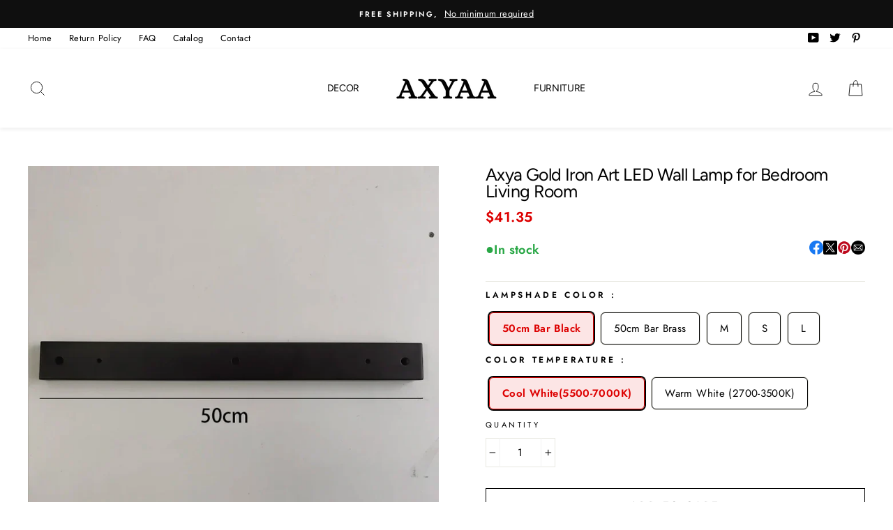

--- FILE ---
content_type: text/html; charset=utf-8
request_url: https://axyaa.com/products/8552717058271
body_size: 32144
content:
<!doctype html>
<html class="no-js" lang="en">
<head>
  <meta charset="utf-8">
  <meta http-equiv="X-UA-Compatible" content="IE=edge,chrome=1">
  <meta name="viewport" content="width=device-width,initial-scale=1">
  <meta name="theme-color" content="#111111">
  <link rel="canonical" href="https://axyaa.com/products/8552717058271">
  <meta name="format-detection" content="telephone=no"><link rel="shortcut icon" href="//axyaa.com/cdn/shop/files/android-chrome-512x512_32x32.png?v=1707929549" type="image/png" />
  <title>Axya Gold Iron Art LED Wall Lamp for Bedroom Living Room
&ndash; Axyaa
</title><meta name="description" content="Introducing the Axya Gold Iron Art LED Wall Lamp, a stunning addition to your bedroom or living room. This modern style wall lamp is not just a source of light, but a piece of art that enhances the ambiance of any space. Illuminate your room with the warm glow of LED bulbs included in this lamp. The up &amp;amp; down shade"><meta property="og:site_name" content="Axyaa">
  <meta property="og:url" content="https://axyaa.com/products/8552717058271">
  <meta property="og:title" content="Axya Gold Iron Art LED Wall Lamp for Bedroom Living Room">
  <meta property="og:type" content="product">
  <meta property="og:description" content="Introducing the Axya Gold Iron Art LED Wall Lamp, a stunning addition to your bedroom or living room. This modern style wall lamp is not just a source of light, but a piece of art that enhances the ambiance of any space. Illuminate your room with the warm glow of LED bulbs included in this lamp. The up &amp;amp; down shade"><meta property="og:image" content="http://axyaa.com/cdn/shop/files/S71ecbf60db9141948b2abac4bd4c52f3x_1200x1200.webp?v=1714245383"><meta property="og:image" content="http://axyaa.com/cdn/shop/files/H7aad5cb757fd43109ecd6a83fd705998k_1200x1200.webp?v=1714245383"><meta property="og:image" content="http://axyaa.com/cdn/shop/files/He398071375f24619b259c5b41e82f3e7d_1200x1200.webp?v=1714245383">
  <meta property="og:image:secure_url" content="https://axyaa.com/cdn/shop/files/S71ecbf60db9141948b2abac4bd4c52f3x_1200x1200.webp?v=1714245383"><meta property="og:image:secure_url" content="https://axyaa.com/cdn/shop/files/H7aad5cb757fd43109ecd6a83fd705998k_1200x1200.webp?v=1714245383"><meta property="og:image:secure_url" content="https://axyaa.com/cdn/shop/files/He398071375f24619b259c5b41e82f3e7d_1200x1200.webp?v=1714245383">
  <meta name="twitter:site" content="@https://x.com/Axyaashop">
  <meta name="twitter:card" content="summary_large_image">
  <meta name="twitter:title" content="Axya Gold Iron Art LED Wall Lamp for Bedroom Living Room">
  <meta name="twitter:description" content="Introducing the Axya Gold Iron Art LED Wall Lamp, a stunning addition to your bedroom or living room. This modern style wall lamp is not just a source of light, but a piece of art that enhances the ambiance of any space. Illuminate your room with the warm glow of LED bulbs included in this lamp. The up &amp;amp; down shade">


  <style data-shopify>
  @font-face {
  font-family: Figtree;
  font-weight: 400;
  font-style: normal;
  src: url("//axyaa.com/cdn/fonts/figtree/figtree_n4.3c0838aba1701047e60be6a99a1b0a40ce9b8419.woff2") format("woff2"),
       url("//axyaa.com/cdn/fonts/figtree/figtree_n4.c0575d1db21fc3821f17fd6617d3dee552312137.woff") format("woff");
}

  @font-face {
  font-family: Jost;
  font-weight: 400;
  font-style: normal;
  src: url("//axyaa.com/cdn/fonts/jost/jost_n4.d47a1b6347ce4a4c9f437608011273009d91f2b7.woff2") format("woff2"),
       url("//axyaa.com/cdn/fonts/jost/jost_n4.791c46290e672b3f85c3d1c651ef2efa3819eadd.woff") format("woff");
}


  @font-face {
  font-family: Jost;
  font-weight: 600;
  font-style: normal;
  src: url("//axyaa.com/cdn/fonts/jost/jost_n6.ec1178db7a7515114a2d84e3dd680832b7af8b99.woff2") format("woff2"),
       url("//axyaa.com/cdn/fonts/jost/jost_n6.b1178bb6bdd3979fef38e103a3816f6980aeaff9.woff") format("woff");
}

  @font-face {
  font-family: Jost;
  font-weight: 400;
  font-style: italic;
  src: url("//axyaa.com/cdn/fonts/jost/jost_i4.b690098389649750ada222b9763d55796c5283a5.woff2") format("woff2"),
       url("//axyaa.com/cdn/fonts/jost/jost_i4.fd766415a47e50b9e391ae7ec04e2ae25e7e28b0.woff") format("woff");
}

  @font-face {
  font-family: Jost;
  font-weight: 600;
  font-style: italic;
  src: url("//axyaa.com/cdn/fonts/jost/jost_i6.9af7e5f39e3a108c08f24047a4276332d9d7b85e.woff2") format("woff2"),
       url("//axyaa.com/cdn/fonts/jost/jost_i6.2bf310262638f998ed206777ce0b9a3b98b6fe92.woff") format("woff");
}

</style>

  <link href="//axyaa.com/cdn/shop/t/4/assets/theme.scss.css?v=110890985166859688331761919048" rel="stylesheet" type="text/css" media="all" />

  <style data-shopify>
    .collection-item__title {
      font-size: 14.4px;
    }

    @media screen and (min-width: 769px) {
      .collection-item__title {
        font-size: 18px;
      }
    }
  </style>

  <script>
    document.documentElement.className = document.documentElement.className.replace('no-js', 'js');

    window.theme = window.theme || {};
    theme.strings = {
      addToCart: "Add to cart",
      soldOut: "Sold Out",
      unavailable: "Unavailable",
      stockLabel: "Only [count] items in stock!",
      willNotShipUntil: "Will not ship until [date]",
      willBeInStockAfter: "Will be in stock after [date]",
      waitingForStock: "Inventory on the way",
      savePrice: "Save [saved_amount]",
      cartEmpty: "Your cart is currently empty.",
      cartTermsConfirmation: "You must agree with the terms and conditions of sales to check out"
    };
    theme.settings = {
      dynamicVariantsEnable: true,
      dynamicVariantType: "button",
      cartType: "drawer",
      moneyFormat: "${{amount}}",
      saveType: "dollar",
      recentlyViewedEnabled: false,
      predictiveSearch: true,
      predictiveSearchType: "product,article,page",
      inventoryThreshold: 10,
      quickView: true,
      themeName: 'Impulse',
      themeVersion: "3.0.3"
    };
  </script>

  <script>window.performance && window.performance.mark && window.performance.mark('shopify.content_for_header.start');</script><meta name="google-site-verification" content="VWFMcFT0RpRWQMKxNPQPynrTpiyP9liOghNdZjQbmyw">
<meta id="shopify-digital-wallet" name="shopify-digital-wallet" content="/72606712073/digital_wallets/dialog">
<meta name="shopify-checkout-api-token" content="7a10af13b7f8b4f639ce66623709645a">
<meta id="in-context-paypal-metadata" data-shop-id="72606712073" data-venmo-supported="false" data-environment="production" data-locale="en_US" data-paypal-v4="true" data-currency="USD">
<link rel="alternate" type="application/json+oembed" href="https://axyaa.com/products/8552717058271.oembed">
<script async="async" src="/checkouts/internal/preloads.js?locale=en-US"></script>
<script id="shopify-features" type="application/json">{"accessToken":"7a10af13b7f8b4f639ce66623709645a","betas":["rich-media-storefront-analytics"],"domain":"axyaa.com","predictiveSearch":true,"shopId":72606712073,"locale":"en"}</script>
<script>var Shopify = Shopify || {};
Shopify.shop = "e7061a-3.myshopify.com";
Shopify.locale = "en";
Shopify.currency = {"active":"USD","rate":"1.0"};
Shopify.country = "US";
Shopify.theme = {"name":"Axyaa.com","id":183947985161,"schema_name":"Impulse","schema_version":"3.0.3","theme_store_id":null,"role":"main"};
Shopify.theme.handle = "null";
Shopify.theme.style = {"id":null,"handle":null};
Shopify.cdnHost = "axyaa.com/cdn";
Shopify.routes = Shopify.routes || {};
Shopify.routes.root = "/";</script>
<script type="module">!function(o){(o.Shopify=o.Shopify||{}).modules=!0}(window);</script>
<script>!function(o){function n(){var o=[];function n(){o.push(Array.prototype.slice.apply(arguments))}return n.q=o,n}var t=o.Shopify=o.Shopify||{};t.loadFeatures=n(),t.autoloadFeatures=n()}(window);</script>
<script id="shop-js-analytics" type="application/json">{"pageType":"product"}</script>
<script defer="defer" async type="module" src="//axyaa.com/cdn/shopifycloud/shop-js/modules/v2/client.init-shop-cart-sync_BT-GjEfc.en.esm.js"></script>
<script defer="defer" async type="module" src="//axyaa.com/cdn/shopifycloud/shop-js/modules/v2/chunk.common_D58fp_Oc.esm.js"></script>
<script defer="defer" async type="module" src="//axyaa.com/cdn/shopifycloud/shop-js/modules/v2/chunk.modal_xMitdFEc.esm.js"></script>
<script type="module">
  await import("//axyaa.com/cdn/shopifycloud/shop-js/modules/v2/client.init-shop-cart-sync_BT-GjEfc.en.esm.js");
await import("//axyaa.com/cdn/shopifycloud/shop-js/modules/v2/chunk.common_D58fp_Oc.esm.js");
await import("//axyaa.com/cdn/shopifycloud/shop-js/modules/v2/chunk.modal_xMitdFEc.esm.js");

  window.Shopify.SignInWithShop?.initShopCartSync?.({"fedCMEnabled":true,"windoidEnabled":true});

</script>
<script id="__st">var __st={"a":72606712073,"offset":3600,"reqid":"48e7aeb3-0970-4032-8a96-2ec8dc01e293-1769248501","pageurl":"axyaa.com\/products\/8552717058271","u":"660ecebf84af","p":"product","rtyp":"product","rid":8577027637513};</script>
<script>window.ShopifyPaypalV4VisibilityTracking = true;</script>
<script id="captcha-bootstrap">!function(){'use strict';const t='contact',e='account',n='new_comment',o=[[t,t],['blogs',n],['comments',n],[t,'customer']],c=[[e,'customer_login'],[e,'guest_login'],[e,'recover_customer_password'],[e,'create_customer']],r=t=>t.map((([t,e])=>`form[action*='/${t}']:not([data-nocaptcha='true']) input[name='form_type'][value='${e}']`)).join(','),a=t=>()=>t?[...document.querySelectorAll(t)].map((t=>t.form)):[];function s(){const t=[...o],e=r(t);return a(e)}const i='password',u='form_key',d=['recaptcha-v3-token','g-recaptcha-response','h-captcha-response',i],f=()=>{try{return window.sessionStorage}catch{return}},m='__shopify_v',_=t=>t.elements[u];function p(t,e,n=!1){try{const o=window.sessionStorage,c=JSON.parse(o.getItem(e)),{data:r}=function(t){const{data:e,action:n}=t;return t[m]||n?{data:e,action:n}:{data:t,action:n}}(c);for(const[e,n]of Object.entries(r))t.elements[e]&&(t.elements[e].value=n);n&&o.removeItem(e)}catch(o){console.error('form repopulation failed',{error:o})}}const l='form_type',E='cptcha';function T(t){t.dataset[E]=!0}const w=window,h=w.document,L='Shopify',v='ce_forms',y='captcha';let A=!1;((t,e)=>{const n=(g='f06e6c50-85a8-45c8-87d0-21a2b65856fe',I='https://cdn.shopify.com/shopifycloud/storefront-forms-hcaptcha/ce_storefront_forms_captcha_hcaptcha.v1.5.2.iife.js',D={infoText:'Protected by hCaptcha',privacyText:'Privacy',termsText:'Terms'},(t,e,n)=>{const o=w[L][v],c=o.bindForm;if(c)return c(t,g,e,D).then(n);var r;o.q.push([[t,g,e,D],n]),r=I,A||(h.body.append(Object.assign(h.createElement('script'),{id:'captcha-provider',async:!0,src:r})),A=!0)});var g,I,D;w[L]=w[L]||{},w[L][v]=w[L][v]||{},w[L][v].q=[],w[L][y]=w[L][y]||{},w[L][y].protect=function(t,e){n(t,void 0,e),T(t)},Object.freeze(w[L][y]),function(t,e,n,w,h,L){const[v,y,A,g]=function(t,e,n){const i=e?o:[],u=t?c:[],d=[...i,...u],f=r(d),m=r(i),_=r(d.filter((([t,e])=>n.includes(e))));return[a(f),a(m),a(_),s()]}(w,h,L),I=t=>{const e=t.target;return e instanceof HTMLFormElement?e:e&&e.form},D=t=>v().includes(t);t.addEventListener('submit',(t=>{const e=I(t);if(!e)return;const n=D(e)&&!e.dataset.hcaptchaBound&&!e.dataset.recaptchaBound,o=_(e),c=g().includes(e)&&(!o||!o.value);(n||c)&&t.preventDefault(),c&&!n&&(function(t){try{if(!f())return;!function(t){const e=f();if(!e)return;const n=_(t);if(!n)return;const o=n.value;o&&e.removeItem(o)}(t);const e=Array.from(Array(32),(()=>Math.random().toString(36)[2])).join('');!function(t,e){_(t)||t.append(Object.assign(document.createElement('input'),{type:'hidden',name:u})),t.elements[u].value=e}(t,e),function(t,e){const n=f();if(!n)return;const o=[...t.querySelectorAll(`input[type='${i}']`)].map((({name:t})=>t)),c=[...d,...o],r={};for(const[a,s]of new FormData(t).entries())c.includes(a)||(r[a]=s);n.setItem(e,JSON.stringify({[m]:1,action:t.action,data:r}))}(t,e)}catch(e){console.error('failed to persist form',e)}}(e),e.submit())}));const S=(t,e)=>{t&&!t.dataset[E]&&(n(t,e.some((e=>e===t))),T(t))};for(const o of['focusin','change'])t.addEventListener(o,(t=>{const e=I(t);D(e)&&S(e,y())}));const B=e.get('form_key'),M=e.get(l),P=B&&M;t.addEventListener('DOMContentLoaded',(()=>{const t=y();if(P)for(const e of t)e.elements[l].value===M&&p(e,B);[...new Set([...A(),...v().filter((t=>'true'===t.dataset.shopifyCaptcha))])].forEach((e=>S(e,t)))}))}(h,new URLSearchParams(w.location.search),n,t,e,['guest_login'])})(!0,!0)}();</script>
<script integrity="sha256-4kQ18oKyAcykRKYeNunJcIwy7WH5gtpwJnB7kiuLZ1E=" data-source-attribution="shopify.loadfeatures" defer="defer" src="//axyaa.com/cdn/shopifycloud/storefront/assets/storefront/load_feature-a0a9edcb.js" crossorigin="anonymous"></script>
<script data-source-attribution="shopify.dynamic_checkout.dynamic.init">var Shopify=Shopify||{};Shopify.PaymentButton=Shopify.PaymentButton||{isStorefrontPortableWallets:!0,init:function(){window.Shopify.PaymentButton.init=function(){};var t=document.createElement("script");t.src="https://axyaa.com/cdn/shopifycloud/portable-wallets/latest/portable-wallets.en.js",t.type="module",document.head.appendChild(t)}};
</script>
<script data-source-attribution="shopify.dynamic_checkout.buyer_consent">
  function portableWalletsHideBuyerConsent(e){var t=document.getElementById("shopify-buyer-consent"),n=document.getElementById("shopify-subscription-policy-button");t&&n&&(t.classList.add("hidden"),t.setAttribute("aria-hidden","true"),n.removeEventListener("click",e))}function portableWalletsShowBuyerConsent(e){var t=document.getElementById("shopify-buyer-consent"),n=document.getElementById("shopify-subscription-policy-button");t&&n&&(t.classList.remove("hidden"),t.removeAttribute("aria-hidden"),n.addEventListener("click",e))}window.Shopify?.PaymentButton&&(window.Shopify.PaymentButton.hideBuyerConsent=portableWalletsHideBuyerConsent,window.Shopify.PaymentButton.showBuyerConsent=portableWalletsShowBuyerConsent);
</script>
<script>
  function portableWalletsCleanup(e){e&&e.src&&console.error("Failed to load portable wallets script "+e.src);var t=document.querySelectorAll("shopify-accelerated-checkout .shopify-payment-button__skeleton, shopify-accelerated-checkout-cart .wallet-cart-button__skeleton"),e=document.getElementById("shopify-buyer-consent");for(let e=0;e<t.length;e++)t[e].remove();e&&e.remove()}function portableWalletsNotLoadedAsModule(e){e instanceof ErrorEvent&&"string"==typeof e.message&&e.message.includes("import.meta")&&"string"==typeof e.filename&&e.filename.includes("portable-wallets")&&(window.removeEventListener("error",portableWalletsNotLoadedAsModule),window.Shopify.PaymentButton.failedToLoad=e,"loading"===document.readyState?document.addEventListener("DOMContentLoaded",window.Shopify.PaymentButton.init):window.Shopify.PaymentButton.init())}window.addEventListener("error",portableWalletsNotLoadedAsModule);
</script>

<script type="module" src="https://axyaa.com/cdn/shopifycloud/portable-wallets/latest/portable-wallets.en.js" onError="portableWalletsCleanup(this)" crossorigin="anonymous"></script>
<script nomodule>
  document.addEventListener("DOMContentLoaded", portableWalletsCleanup);
</script>

<link id="shopify-accelerated-checkout-styles" rel="stylesheet" media="screen" href="https://axyaa.com/cdn/shopifycloud/portable-wallets/latest/accelerated-checkout-backwards-compat.css" crossorigin="anonymous">
<style id="shopify-accelerated-checkout-cart">
        #shopify-buyer-consent {
  margin-top: 1em;
  display: inline-block;
  width: 100%;
}

#shopify-buyer-consent.hidden {
  display: none;
}

#shopify-subscription-policy-button {
  background: none;
  border: none;
  padding: 0;
  text-decoration: underline;
  font-size: inherit;
  cursor: pointer;
}

#shopify-subscription-policy-button::before {
  box-shadow: none;
}

      </style>

<script>window.performance && window.performance.mark && window.performance.mark('shopify.content_for_header.end');</script>

  <script src="//axyaa.com/cdn/shop/t/4/assets/vendor-scripts-v6.js" defer="defer"></script>

  

  <script src="//axyaa.com/cdn/shop/t/4/assets/theme.js?v=170785006535957220331761919049" defer="defer"></script><!-- "snippets/judgeme_core.liquid" was not rendered, the associated app was uninstalled -->
<link href="https://monorail-edge.shopifysvc.com" rel="dns-prefetch">
<script>(function(){if ("sendBeacon" in navigator && "performance" in window) {try {var session_token_from_headers = performance.getEntriesByType('navigation')[0].serverTiming.find(x => x.name == '_s').description;} catch {var session_token_from_headers = undefined;}var session_cookie_matches = document.cookie.match(/_shopify_s=([^;]*)/);var session_token_from_cookie = session_cookie_matches && session_cookie_matches.length === 2 ? session_cookie_matches[1] : "";var session_token = session_token_from_headers || session_token_from_cookie || "";function handle_abandonment_event(e) {var entries = performance.getEntries().filter(function(entry) {return /monorail-edge.shopifysvc.com/.test(entry.name);});if (!window.abandonment_tracked && entries.length === 0) {window.abandonment_tracked = true;var currentMs = Date.now();var navigation_start = performance.timing.navigationStart;var payload = {shop_id: 72606712073,url: window.location.href,navigation_start,duration: currentMs - navigation_start,session_token,page_type: "product"};window.navigator.sendBeacon("https://monorail-edge.shopifysvc.com/v1/produce", JSON.stringify({schema_id: "online_store_buyer_site_abandonment/1.1",payload: payload,metadata: {event_created_at_ms: currentMs,event_sent_at_ms: currentMs}}));}}window.addEventListener('pagehide', handle_abandonment_event);}}());</script>
<script id="web-pixels-manager-setup">(function e(e,d,r,n,o){if(void 0===o&&(o={}),!Boolean(null===(a=null===(i=window.Shopify)||void 0===i?void 0:i.analytics)||void 0===a?void 0:a.replayQueue)){var i,a;window.Shopify=window.Shopify||{};var t=window.Shopify;t.analytics=t.analytics||{};var s=t.analytics;s.replayQueue=[],s.publish=function(e,d,r){return s.replayQueue.push([e,d,r]),!0};try{self.performance.mark("wpm:start")}catch(e){}var l=function(){var e={modern:/Edge?\/(1{2}[4-9]|1[2-9]\d|[2-9]\d{2}|\d{4,})\.\d+(\.\d+|)|Firefox\/(1{2}[4-9]|1[2-9]\d|[2-9]\d{2}|\d{4,})\.\d+(\.\d+|)|Chrom(ium|e)\/(9{2}|\d{3,})\.\d+(\.\d+|)|(Maci|X1{2}).+ Version\/(15\.\d+|(1[6-9]|[2-9]\d|\d{3,})\.\d+)([,.]\d+|)( \(\w+\)|)( Mobile\/\w+|) Safari\/|Chrome.+OPR\/(9{2}|\d{3,})\.\d+\.\d+|(CPU[ +]OS|iPhone[ +]OS|CPU[ +]iPhone|CPU IPhone OS|CPU iPad OS)[ +]+(15[._]\d+|(1[6-9]|[2-9]\d|\d{3,})[._]\d+)([._]\d+|)|Android:?[ /-](13[3-9]|1[4-9]\d|[2-9]\d{2}|\d{4,})(\.\d+|)(\.\d+|)|Android.+Firefox\/(13[5-9]|1[4-9]\d|[2-9]\d{2}|\d{4,})\.\d+(\.\d+|)|Android.+Chrom(ium|e)\/(13[3-9]|1[4-9]\d|[2-9]\d{2}|\d{4,})\.\d+(\.\d+|)|SamsungBrowser\/([2-9]\d|\d{3,})\.\d+/,legacy:/Edge?\/(1[6-9]|[2-9]\d|\d{3,})\.\d+(\.\d+|)|Firefox\/(5[4-9]|[6-9]\d|\d{3,})\.\d+(\.\d+|)|Chrom(ium|e)\/(5[1-9]|[6-9]\d|\d{3,})\.\d+(\.\d+|)([\d.]+$|.*Safari\/(?![\d.]+ Edge\/[\d.]+$))|(Maci|X1{2}).+ Version\/(10\.\d+|(1[1-9]|[2-9]\d|\d{3,})\.\d+)([,.]\d+|)( \(\w+\)|)( Mobile\/\w+|) Safari\/|Chrome.+OPR\/(3[89]|[4-9]\d|\d{3,})\.\d+\.\d+|(CPU[ +]OS|iPhone[ +]OS|CPU[ +]iPhone|CPU IPhone OS|CPU iPad OS)[ +]+(10[._]\d+|(1[1-9]|[2-9]\d|\d{3,})[._]\d+)([._]\d+|)|Android:?[ /-](13[3-9]|1[4-9]\d|[2-9]\d{2}|\d{4,})(\.\d+|)(\.\d+|)|Mobile Safari.+OPR\/([89]\d|\d{3,})\.\d+\.\d+|Android.+Firefox\/(13[5-9]|1[4-9]\d|[2-9]\d{2}|\d{4,})\.\d+(\.\d+|)|Android.+Chrom(ium|e)\/(13[3-9]|1[4-9]\d|[2-9]\d{2}|\d{4,})\.\d+(\.\d+|)|Android.+(UC? ?Browser|UCWEB|U3)[ /]?(15\.([5-9]|\d{2,})|(1[6-9]|[2-9]\d|\d{3,})\.\d+)\.\d+|SamsungBrowser\/(5\.\d+|([6-9]|\d{2,})\.\d+)|Android.+MQ{2}Browser\/(14(\.(9|\d{2,})|)|(1[5-9]|[2-9]\d|\d{3,})(\.\d+|))(\.\d+|)|K[Aa][Ii]OS\/(3\.\d+|([4-9]|\d{2,})\.\d+)(\.\d+|)/},d=e.modern,r=e.legacy,n=navigator.userAgent;return n.match(d)?"modern":n.match(r)?"legacy":"unknown"}(),u="modern"===l?"modern":"legacy",c=(null!=n?n:{modern:"",legacy:""})[u],f=function(e){return[e.baseUrl,"/wpm","/b",e.hashVersion,"modern"===e.buildTarget?"m":"l",".js"].join("")}({baseUrl:d,hashVersion:r,buildTarget:u}),m=function(e){var d=e.version,r=e.bundleTarget,n=e.surface,o=e.pageUrl,i=e.monorailEndpoint;return{emit:function(e){var a=e.status,t=e.errorMsg,s=(new Date).getTime(),l=JSON.stringify({metadata:{event_sent_at_ms:s},events:[{schema_id:"web_pixels_manager_load/3.1",payload:{version:d,bundle_target:r,page_url:o,status:a,surface:n,error_msg:t},metadata:{event_created_at_ms:s}}]});if(!i)return console&&console.warn&&console.warn("[Web Pixels Manager] No Monorail endpoint provided, skipping logging."),!1;try{return self.navigator.sendBeacon.bind(self.navigator)(i,l)}catch(e){}var u=new XMLHttpRequest;try{return u.open("POST",i,!0),u.setRequestHeader("Content-Type","text/plain"),u.send(l),!0}catch(e){return console&&console.warn&&console.warn("[Web Pixels Manager] Got an unhandled error while logging to Monorail."),!1}}}}({version:r,bundleTarget:l,surface:e.surface,pageUrl:self.location.href,monorailEndpoint:e.monorailEndpoint});try{o.browserTarget=l,function(e){var d=e.src,r=e.async,n=void 0===r||r,o=e.onload,i=e.onerror,a=e.sri,t=e.scriptDataAttributes,s=void 0===t?{}:t,l=document.createElement("script"),u=document.querySelector("head"),c=document.querySelector("body");if(l.async=n,l.src=d,a&&(l.integrity=a,l.crossOrigin="anonymous"),s)for(var f in s)if(Object.prototype.hasOwnProperty.call(s,f))try{l.dataset[f]=s[f]}catch(e){}if(o&&l.addEventListener("load",o),i&&l.addEventListener("error",i),u)u.appendChild(l);else{if(!c)throw new Error("Did not find a head or body element to append the script");c.appendChild(l)}}({src:f,async:!0,onload:function(){if(!function(){var e,d;return Boolean(null===(d=null===(e=window.Shopify)||void 0===e?void 0:e.analytics)||void 0===d?void 0:d.initialized)}()){var d=window.webPixelsManager.init(e)||void 0;if(d){var r=window.Shopify.analytics;r.replayQueue.forEach((function(e){var r=e[0],n=e[1],o=e[2];d.publishCustomEvent(r,n,o)})),r.replayQueue=[],r.publish=d.publishCustomEvent,r.visitor=d.visitor,r.initialized=!0}}},onerror:function(){return m.emit({status:"failed",errorMsg:"".concat(f," has failed to load")})},sri:function(e){var d=/^sha384-[A-Za-z0-9+/=]+$/;return"string"==typeof e&&d.test(e)}(c)?c:"",scriptDataAttributes:o}),m.emit({status:"loading"})}catch(e){m.emit({status:"failed",errorMsg:(null==e?void 0:e.message)||"Unknown error"})}}})({shopId: 72606712073,storefrontBaseUrl: "https://axyaa.com",extensionsBaseUrl: "https://extensions.shopifycdn.com/cdn/shopifycloud/web-pixels-manager",monorailEndpoint: "https://monorail-edge.shopifysvc.com/unstable/produce_batch",surface: "storefront-renderer",enabledBetaFlags: ["2dca8a86"],webPixelsConfigList: [{"id":"2945188105","configuration":"{\"config\":\"{\\\"google_tag_ids\\\":[\\\"GT-NSLHS8SJ\\\",\\\"G-ECCC31CWRK\\\"],\\\"target_country\\\":\\\"ZZ\\\",\\\"gtag_events\\\":[{\\\"type\\\":\\\"begin_checkout\\\",\\\"action_label\\\":\\\"G-ECCC31CWRK\\\"},{\\\"type\\\":\\\"search\\\",\\\"action_label\\\":\\\"G-ECCC31CWRK\\\"},{\\\"type\\\":\\\"view_item\\\",\\\"action_label\\\":[\\\"MC-BKME9Q2WEG\\\",\\\"G-ECCC31CWRK\\\"]},{\\\"type\\\":\\\"purchase\\\",\\\"action_label\\\":[\\\"MC-BKME9Q2WEG\\\",\\\"G-ECCC31CWRK\\\"]},{\\\"type\\\":\\\"page_view\\\",\\\"action_label\\\":[\\\"MC-BKME9Q2WEG\\\",\\\"G-ECCC31CWRK\\\"]},{\\\"type\\\":\\\"add_payment_info\\\",\\\"action_label\\\":\\\"G-ECCC31CWRK\\\"},{\\\"type\\\":\\\"add_to_cart\\\",\\\"action_label\\\":\\\"G-ECCC31CWRK\\\"}],\\\"enable_monitoring_mode\\\":false}\"}","eventPayloadVersion":"v1","runtimeContext":"OPEN","scriptVersion":"b2a88bafab3e21179ed38636efcd8a93","type":"APP","apiClientId":1780363,"privacyPurposes":[],"dataSharingAdjustments":{"protectedCustomerApprovalScopes":["read_customer_address","read_customer_email","read_customer_name","read_customer_personal_data","read_customer_phone"]}},{"id":"182780169","configuration":"{\"tagID\":\"2614355396990\"}","eventPayloadVersion":"v1","runtimeContext":"STRICT","scriptVersion":"18031546ee651571ed29edbe71a3550b","type":"APP","apiClientId":3009811,"privacyPurposes":["ANALYTICS","MARKETING","SALE_OF_DATA"],"dataSharingAdjustments":{"protectedCustomerApprovalScopes":["read_customer_address","read_customer_email","read_customer_name","read_customer_personal_data","read_customer_phone"]}},{"id":"shopify-app-pixel","configuration":"{}","eventPayloadVersion":"v1","runtimeContext":"STRICT","scriptVersion":"0450","apiClientId":"shopify-pixel","type":"APP","privacyPurposes":["ANALYTICS","MARKETING"]},{"id":"shopify-custom-pixel","eventPayloadVersion":"v1","runtimeContext":"LAX","scriptVersion":"0450","apiClientId":"shopify-pixel","type":"CUSTOM","privacyPurposes":["ANALYTICS","MARKETING"]}],isMerchantRequest: false,initData: {"shop":{"name":"Axyaa","paymentSettings":{"currencyCode":"USD"},"myshopifyDomain":"e7061a-3.myshopify.com","countryCode":"GB","storefrontUrl":"https:\/\/axyaa.com"},"customer":null,"cart":null,"checkout":null,"productVariants":[{"price":{"amount":41.35,"currencyCode":"USD"},"product":{"title":"Axya Gold Iron Art LED Wall Lamp for Bedroom Living Room","vendor":"Axya","id":"8577027637513","untranslatedTitle":"Axya Gold Iron Art LED Wall Lamp for Bedroom Living Room","url":"\/products\/8552717058271","type":""},"id":"45409646608649","image":{"src":"\/\/axyaa.com\/cdn\/shop\/files\/H7f7fa3ee260b4bcdb2ab1ec8e28a57ccV.webp?v=1714245383"},"sku":"180:200002569;200000795:691#50cm Bar Black","title":"50cm Bar Black \/ Cool White(5500-7000K)","untranslatedTitle":"50cm Bar Black \/ Cool White(5500-7000K)"},{"price":{"amount":41.35,"currencyCode":"USD"},"product":{"title":"Axya Gold Iron Art LED Wall Lamp for Bedroom Living Room","vendor":"Axya","id":"8577027637513","untranslatedTitle":"Axya Gold Iron Art LED Wall Lamp for Bedroom Living Room","url":"\/products\/8552717058271","type":""},"id":"45409646641417","image":{"src":"\/\/axyaa.com\/cdn\/shop\/files\/H7f7fa3ee260b4bcdb2ab1ec8e28a57ccV.webp?v=1714245383"},"sku":"180:200002571;200000795:691#50cm Bar Black","title":"50cm Bar Black \/ Warm White (2700-3500K)","untranslatedTitle":"50cm Bar Black \/ Warm White (2700-3500K)"},{"price":{"amount":55.95,"currencyCode":"USD"},"product":{"title":"Axya Gold Iron Art LED Wall Lamp for Bedroom Living Room","vendor":"Axya","id":"8577027637513","untranslatedTitle":"Axya Gold Iron Art LED Wall Lamp for Bedroom Living Room","url":"\/products\/8552717058271","type":""},"id":"45409646674185","image":{"src":"\/\/axyaa.com\/cdn\/shop\/files\/Hc126a9a9dbbc49fa8fb574028d999458n.webp?v=1714245383"},"sku":"180:200002569;200000795:10#50cm Bar Brass","title":"50cm Bar Brass \/ Cool White(5500-7000K)","untranslatedTitle":"50cm Bar Brass \/ Cool White(5500-7000K)"},{"price":{"amount":54.75,"currencyCode":"USD"},"product":{"title":"Axya Gold Iron Art LED Wall Lamp for Bedroom Living Room","vendor":"Axya","id":"8577027637513","untranslatedTitle":"Axya Gold Iron Art LED Wall Lamp for Bedroom Living Room","url":"\/products\/8552717058271","type":""},"id":"45409646706953","image":{"src":"\/\/axyaa.com\/cdn\/shop\/files\/H73c4429f038f4e8981ccf1ac8deedd53S.webp?v=1714245384"},"sku":"180:200002571;200000795:193#M","title":"M \/ Warm White (2700-3500K)","untranslatedTitle":"M \/ Warm White (2700-3500K)"},{"price":{"amount":41.35,"currencyCode":"USD"},"product":{"title":"Axya Gold Iron Art LED Wall Lamp for Bedroom Living Room","vendor":"Axya","id":"8577027637513","untranslatedTitle":"Axya Gold Iron Art LED Wall Lamp for Bedroom Living Room","url":"\/products\/8552717058271","type":""},"id":"45409646739721","image":{"src":"\/\/axyaa.com\/cdn\/shop\/files\/H309c4af6bb514738810e1c6841d3a621C.webp?v=1714245384"},"sku":"180:200002569;200000795:29#S","title":"S \/ Cool White(5500-7000K)","untranslatedTitle":"S \/ Cool White(5500-7000K)"},{"price":{"amount":41.35,"currencyCode":"USD"},"product":{"title":"Axya Gold Iron Art LED Wall Lamp for Bedroom Living Room","vendor":"Axya","id":"8577027637513","untranslatedTitle":"Axya Gold Iron Art LED Wall Lamp for Bedroom Living Room","url":"\/products\/8552717058271","type":""},"id":"45409646772489","image":{"src":"\/\/axyaa.com\/cdn\/shop\/files\/H309c4af6bb514738810e1c6841d3a621C.webp?v=1714245384"},"sku":"180:200002571;200000795:29#S","title":"S \/ Warm White (2700-3500K)","untranslatedTitle":"S \/ Warm White (2700-3500K)"},{"price":{"amount":55.95,"currencyCode":"USD"},"product":{"title":"Axya Gold Iron Art LED Wall Lamp for Bedroom Living Room","vendor":"Axya","id":"8577027637513","untranslatedTitle":"Axya Gold Iron Art LED Wall Lamp for Bedroom Living Room","url":"\/products\/8552717058271","type":""},"id":"45409646805257","image":{"src":"\/\/axyaa.com\/cdn\/shop\/files\/Hc126a9a9dbbc49fa8fb574028d999458n.webp?v=1714245383"},"sku":"180:200002571;200000795:10#50cm Bar Brass","title":"50cm Bar Brass \/ Warm White (2700-3500K)","untranslatedTitle":"50cm Bar Brass \/ Warm White (2700-3500K)"},{"price":{"amount":57.15,"currencyCode":"USD"},"product":{"title":"Axya Gold Iron Art LED Wall Lamp for Bedroom Living Room","vendor":"Axya","id":"8577027637513","untranslatedTitle":"Axya Gold Iron Art LED Wall Lamp for Bedroom Living Room","url":"\/products\/8552717058271","type":""},"id":"45409646838025","image":{"src":"\/\/axyaa.com\/cdn\/shop\/files\/Hed8a1b1437c047c682342f2318df308bz.webp?v=1714245384"},"sku":"180:200002569;200000795:175#L","title":"L \/ Cool White(5500-7000K)","untranslatedTitle":"L \/ Cool White(5500-7000K)"},{"price":{"amount":57.15,"currencyCode":"USD"},"product":{"title":"Axya Gold Iron Art LED Wall Lamp for Bedroom Living Room","vendor":"Axya","id":"8577027637513","untranslatedTitle":"Axya Gold Iron Art LED Wall Lamp for Bedroom Living Room","url":"\/products\/8552717058271","type":""},"id":"45409646870793","image":{"src":"\/\/axyaa.com\/cdn\/shop\/files\/Hed8a1b1437c047c682342f2318df308bz.webp?v=1714245384"},"sku":"180:200002571;200000795:175#L","title":"L \/ Warm White (2700-3500K)","untranslatedTitle":"L \/ Warm White (2700-3500K)"},{"price":{"amount":54.75,"currencyCode":"USD"},"product":{"title":"Axya Gold Iron Art LED Wall Lamp for Bedroom Living Room","vendor":"Axya","id":"8577027637513","untranslatedTitle":"Axya Gold Iron Art LED Wall Lamp for Bedroom Living Room","url":"\/products\/8552717058271","type":""},"id":"45409646903561","image":{"src":"\/\/axyaa.com\/cdn\/shop\/files\/H73c4429f038f4e8981ccf1ac8deedd53S.webp?v=1714245384"},"sku":"180:200002569;200000795:193#M","title":"M \/ Cool White(5500-7000K)","untranslatedTitle":"M \/ Cool White(5500-7000K)"}],"purchasingCompany":null},},"https://axyaa.com/cdn","fcfee988w5aeb613cpc8e4bc33m6693e112",{"modern":"","legacy":""},{"shopId":"72606712073","storefrontBaseUrl":"https:\/\/axyaa.com","extensionBaseUrl":"https:\/\/extensions.shopifycdn.com\/cdn\/shopifycloud\/web-pixels-manager","surface":"storefront-renderer","enabledBetaFlags":"[\"2dca8a86\"]","isMerchantRequest":"false","hashVersion":"fcfee988w5aeb613cpc8e4bc33m6693e112","publish":"custom","events":"[[\"page_viewed\",{}],[\"product_viewed\",{\"productVariant\":{\"price\":{\"amount\":41.35,\"currencyCode\":\"USD\"},\"product\":{\"title\":\"Axya Gold Iron Art LED Wall Lamp for Bedroom Living Room\",\"vendor\":\"Axya\",\"id\":\"8577027637513\",\"untranslatedTitle\":\"Axya Gold Iron Art LED Wall Lamp for Bedroom Living Room\",\"url\":\"\/products\/8552717058271\",\"type\":\"\"},\"id\":\"45409646608649\",\"image\":{\"src\":\"\/\/axyaa.com\/cdn\/shop\/files\/H7f7fa3ee260b4bcdb2ab1ec8e28a57ccV.webp?v=1714245383\"},\"sku\":\"180:200002569;200000795:691#50cm Bar Black\",\"title\":\"50cm Bar Black \/ Cool White(5500-7000K)\",\"untranslatedTitle\":\"50cm Bar Black \/ Cool White(5500-7000K)\"}}]]"});</script><script>
  window.ShopifyAnalytics = window.ShopifyAnalytics || {};
  window.ShopifyAnalytics.meta = window.ShopifyAnalytics.meta || {};
  window.ShopifyAnalytics.meta.currency = 'USD';
  var meta = {"product":{"id":8577027637513,"gid":"gid:\/\/shopify\/Product\/8577027637513","vendor":"Axya","type":"","handle":"8552717058271","variants":[{"id":45409646608649,"price":4135,"name":"Axya Gold Iron Art LED Wall Lamp for Bedroom Living Room - 50cm Bar Black \/ Cool White(5500-7000K)","public_title":"50cm Bar Black \/ Cool White(5500-7000K)","sku":"180:200002569;200000795:691#50cm Bar Black"},{"id":45409646641417,"price":4135,"name":"Axya Gold Iron Art LED Wall Lamp for Bedroom Living Room - 50cm Bar Black \/ Warm White (2700-3500K)","public_title":"50cm Bar Black \/ Warm White (2700-3500K)","sku":"180:200002571;200000795:691#50cm Bar Black"},{"id":45409646674185,"price":5595,"name":"Axya Gold Iron Art LED Wall Lamp for Bedroom Living Room - 50cm Bar Brass \/ Cool White(5500-7000K)","public_title":"50cm Bar Brass \/ Cool White(5500-7000K)","sku":"180:200002569;200000795:10#50cm Bar Brass"},{"id":45409646706953,"price":5475,"name":"Axya Gold Iron Art LED Wall Lamp for Bedroom Living Room - M \/ Warm White (2700-3500K)","public_title":"M \/ Warm White (2700-3500K)","sku":"180:200002571;200000795:193#M"},{"id":45409646739721,"price":4135,"name":"Axya Gold Iron Art LED Wall Lamp for Bedroom Living Room - S \/ Cool White(5500-7000K)","public_title":"S \/ Cool White(5500-7000K)","sku":"180:200002569;200000795:29#S"},{"id":45409646772489,"price":4135,"name":"Axya Gold Iron Art LED Wall Lamp for Bedroom Living Room - S \/ Warm White (2700-3500K)","public_title":"S \/ Warm White (2700-3500K)","sku":"180:200002571;200000795:29#S"},{"id":45409646805257,"price":5595,"name":"Axya Gold Iron Art LED Wall Lamp for Bedroom Living Room - 50cm Bar Brass \/ Warm White (2700-3500K)","public_title":"50cm Bar Brass \/ Warm White (2700-3500K)","sku":"180:200002571;200000795:10#50cm Bar Brass"},{"id":45409646838025,"price":5715,"name":"Axya Gold Iron Art LED Wall Lamp for Bedroom Living Room - L \/ Cool White(5500-7000K)","public_title":"L \/ Cool White(5500-7000K)","sku":"180:200002569;200000795:175#L"},{"id":45409646870793,"price":5715,"name":"Axya Gold Iron Art LED Wall Lamp for Bedroom Living Room - L \/ Warm White (2700-3500K)","public_title":"L \/ Warm White (2700-3500K)","sku":"180:200002571;200000795:175#L"},{"id":45409646903561,"price":5475,"name":"Axya Gold Iron Art LED Wall Lamp for Bedroom Living Room - M \/ Cool White(5500-7000K)","public_title":"M \/ Cool White(5500-7000K)","sku":"180:200002569;200000795:193#M"}],"remote":false},"page":{"pageType":"product","resourceType":"product","resourceId":8577027637513,"requestId":"48e7aeb3-0970-4032-8a96-2ec8dc01e293-1769248501"}};
  for (var attr in meta) {
    window.ShopifyAnalytics.meta[attr] = meta[attr];
  }
</script>
<script class="analytics">
  (function () {
    var customDocumentWrite = function(content) {
      var jquery = null;

      if (window.jQuery) {
        jquery = window.jQuery;
      } else if (window.Checkout && window.Checkout.$) {
        jquery = window.Checkout.$;
      }

      if (jquery) {
        jquery('body').append(content);
      }
    };

    var hasLoggedConversion = function(token) {
      if (token) {
        return document.cookie.indexOf('loggedConversion=' + token) !== -1;
      }
      return false;
    }

    var setCookieIfConversion = function(token) {
      if (token) {
        var twoMonthsFromNow = new Date(Date.now());
        twoMonthsFromNow.setMonth(twoMonthsFromNow.getMonth() + 2);

        document.cookie = 'loggedConversion=' + token + '; expires=' + twoMonthsFromNow;
      }
    }

    var trekkie = window.ShopifyAnalytics.lib = window.trekkie = window.trekkie || [];
    if (trekkie.integrations) {
      return;
    }
    trekkie.methods = [
      'identify',
      'page',
      'ready',
      'track',
      'trackForm',
      'trackLink'
    ];
    trekkie.factory = function(method) {
      return function() {
        var args = Array.prototype.slice.call(arguments);
        args.unshift(method);
        trekkie.push(args);
        return trekkie;
      };
    };
    for (var i = 0; i < trekkie.methods.length; i++) {
      var key = trekkie.methods[i];
      trekkie[key] = trekkie.factory(key);
    }
    trekkie.load = function(config) {
      trekkie.config = config || {};
      trekkie.config.initialDocumentCookie = document.cookie;
      var first = document.getElementsByTagName('script')[0];
      var script = document.createElement('script');
      script.type = 'text/javascript';
      script.onerror = function(e) {
        var scriptFallback = document.createElement('script');
        scriptFallback.type = 'text/javascript';
        scriptFallback.onerror = function(error) {
                var Monorail = {
      produce: function produce(monorailDomain, schemaId, payload) {
        var currentMs = new Date().getTime();
        var event = {
          schema_id: schemaId,
          payload: payload,
          metadata: {
            event_created_at_ms: currentMs,
            event_sent_at_ms: currentMs
          }
        };
        return Monorail.sendRequest("https://" + monorailDomain + "/v1/produce", JSON.stringify(event));
      },
      sendRequest: function sendRequest(endpointUrl, payload) {
        // Try the sendBeacon API
        if (window && window.navigator && typeof window.navigator.sendBeacon === 'function' && typeof window.Blob === 'function' && !Monorail.isIos12()) {
          var blobData = new window.Blob([payload], {
            type: 'text/plain'
          });

          if (window.navigator.sendBeacon(endpointUrl, blobData)) {
            return true;
          } // sendBeacon was not successful

        } // XHR beacon

        var xhr = new XMLHttpRequest();

        try {
          xhr.open('POST', endpointUrl);
          xhr.setRequestHeader('Content-Type', 'text/plain');
          xhr.send(payload);
        } catch (e) {
          console.log(e);
        }

        return false;
      },
      isIos12: function isIos12() {
        return window.navigator.userAgent.lastIndexOf('iPhone; CPU iPhone OS 12_') !== -1 || window.navigator.userAgent.lastIndexOf('iPad; CPU OS 12_') !== -1;
      }
    };
    Monorail.produce('monorail-edge.shopifysvc.com',
      'trekkie_storefront_load_errors/1.1',
      {shop_id: 72606712073,
      theme_id: 183947985161,
      app_name: "storefront",
      context_url: window.location.href,
      source_url: "//axyaa.com/cdn/s/trekkie.storefront.8d95595f799fbf7e1d32231b9a28fd43b70c67d3.min.js"});

        };
        scriptFallback.async = true;
        scriptFallback.src = '//axyaa.com/cdn/s/trekkie.storefront.8d95595f799fbf7e1d32231b9a28fd43b70c67d3.min.js';
        first.parentNode.insertBefore(scriptFallback, first);
      };
      script.async = true;
      script.src = '//axyaa.com/cdn/s/trekkie.storefront.8d95595f799fbf7e1d32231b9a28fd43b70c67d3.min.js';
      first.parentNode.insertBefore(script, first);
    };
    trekkie.load(
      {"Trekkie":{"appName":"storefront","development":false,"defaultAttributes":{"shopId":72606712073,"isMerchantRequest":null,"themeId":183947985161,"themeCityHash":"10792838095487743441","contentLanguage":"en","currency":"USD","eventMetadataId":"4a6c191c-5b24-498a-887b-be57e7e684ba"},"isServerSideCookieWritingEnabled":true,"monorailRegion":"shop_domain","enabledBetaFlags":["65f19447"]},"Session Attribution":{},"S2S":{"facebookCapiEnabled":false,"source":"trekkie-storefront-renderer","apiClientId":580111}}
    );

    var loaded = false;
    trekkie.ready(function() {
      if (loaded) return;
      loaded = true;

      window.ShopifyAnalytics.lib = window.trekkie;

      var originalDocumentWrite = document.write;
      document.write = customDocumentWrite;
      try { window.ShopifyAnalytics.merchantGoogleAnalytics.call(this); } catch(error) {};
      document.write = originalDocumentWrite;

      window.ShopifyAnalytics.lib.page(null,{"pageType":"product","resourceType":"product","resourceId":8577027637513,"requestId":"48e7aeb3-0970-4032-8a96-2ec8dc01e293-1769248501","shopifyEmitted":true});

      var match = window.location.pathname.match(/checkouts\/(.+)\/(thank_you|post_purchase)/)
      var token = match? match[1]: undefined;
      if (!hasLoggedConversion(token)) {
        setCookieIfConversion(token);
        window.ShopifyAnalytics.lib.track("Viewed Product",{"currency":"USD","variantId":45409646608649,"productId":8577027637513,"productGid":"gid:\/\/shopify\/Product\/8577027637513","name":"Axya Gold Iron Art LED Wall Lamp for Bedroom Living Room - 50cm Bar Black \/ Cool White(5500-7000K)","price":"41.35","sku":"180:200002569;200000795:691#50cm Bar Black","brand":"Axya","variant":"50cm Bar Black \/ Cool White(5500-7000K)","category":"","nonInteraction":true,"remote":false},undefined,undefined,{"shopifyEmitted":true});
      window.ShopifyAnalytics.lib.track("monorail:\/\/trekkie_storefront_viewed_product\/1.1",{"currency":"USD","variantId":45409646608649,"productId":8577027637513,"productGid":"gid:\/\/shopify\/Product\/8577027637513","name":"Axya Gold Iron Art LED Wall Lamp for Bedroom Living Room - 50cm Bar Black \/ Cool White(5500-7000K)","price":"41.35","sku":"180:200002569;200000795:691#50cm Bar Black","brand":"Axya","variant":"50cm Bar Black \/ Cool White(5500-7000K)","category":"","nonInteraction":true,"remote":false,"referer":"https:\/\/axyaa.com\/products\/8552717058271"});
      }
    });


        var eventsListenerScript = document.createElement('script');
        eventsListenerScript.async = true;
        eventsListenerScript.src = "//axyaa.com/cdn/shopifycloud/storefront/assets/shop_events_listener-3da45d37.js";
        document.getElementsByTagName('head')[0].appendChild(eventsListenerScript);

})();</script>
<script
  defer
  src="https://axyaa.com/cdn/shopifycloud/perf-kit/shopify-perf-kit-3.0.4.min.js"
  data-application="storefront-renderer"
  data-shop-id="72606712073"
  data-render-region="gcp-us-east1"
  data-page-type="product"
  data-theme-instance-id="183947985161"
  data-theme-name="Impulse"
  data-theme-version="3.0.3"
  data-monorail-region="shop_domain"
  data-resource-timing-sampling-rate="10"
  data-shs="true"
  data-shs-beacon="true"
  data-shs-export-with-fetch="true"
  data-shs-logs-sample-rate="1"
  data-shs-beacon-endpoint="https://axyaa.com/api/collect"
></script>
</head>

<body class="template-product" data-transitions="false">

  <a class="in-page-link visually-hidden skip-link" href="#MainContent">Skip to content</a>

  <div id="PageContainer" class="page-container">
    <div class="transition-body">

    <div id="shopify-section-header" class="shopify-section">




<div id="NavDrawer" class="drawer drawer--left">
  <div class="drawer__contents">
    <div class="drawer__fixed-header drawer__fixed-header--full">
      <div class="drawer__header drawer__header--full appear-animation appear-delay-1">
        <div class="h2 drawer__title">
        </div>
        <div class="drawer__close">
          <button type="button" class="drawer__close-button js-drawer-close">
            <svg aria-hidden="true" focusable="false" role="presentation" class="icon icon-close" viewBox="0 0 64 64"><path d="M19 17.61l27.12 27.13m0-27.12L19 44.74"/></svg>
            <span class="icon__fallback-text">Close menu</span>
          </button>
        </div>
      </div>
    </div>
    <div class="drawer__scrollable">
      <ul class="mobile-nav mobile-nav--heading-style" role="navigation" aria-label="Primary">
        


          <li class="mobile-nav__item appear-animation appear-delay-2">
            
              <div class="mobile-nav__has-sublist">
                
                  <button type="button"
                    aria-controls="Linklist-1"
                    
                    class="mobile-nav__link--button mobile-nav__link--top-level collapsible-trigger collapsible--auto-height ">
                    <span class="mobile-nav__faux-link" >
                      Decor
                    </span>
                    <div class="mobile-nav__toggle">
                      <span class="faux-button">
                        <span class="collapsible-trigger__icon collapsible-trigger__icon--open" role="presentation">
  <svg aria-hidden="true" focusable="false" role="presentation" class="icon icon--wide icon-chevron-down" viewBox="0 0 28 16"><path d="M1.57 1.59l12.76 12.77L27.1 1.59" stroke-width="2" stroke="#000" fill="none" fill-rule="evenodd"/></svg>
</span>

                      </span>
                    </div>
                  </button>
                
              </div>
            

            
              <div id="Linklist-1"
                class="mobile-nav__sublist collapsible-content collapsible-content--all "
                aria-labelledby="Label-1"
                >
                <div class="collapsible-content__inner">
                  <ul class="mobile-nav__sublist">
                    


                      <li class="mobile-nav__item">
                        <div class="mobile-nav__child-item">
                          
                            <a href="/collections/home-decor"
                              class="mobile-nav__link"
                              id="Sublabel-collections-home-decor1"
                              >
                              Home Decor
                            </a>
                          
                          
                        </div>

                        
                      </li>
                    


                      <li class="mobile-nav__item">
                        <div class="mobile-nav__child-item">
                          
                            <a href="/collections/home-organization"
                              class="mobile-nav__link"
                              id="Sublabel-collections-home-organization2"
                              >
                              Home Organization
                            </a>
                          
                          
                        </div>

                        
                      </li>
                    


                      <li class="mobile-nav__item">
                        <div class="mobile-nav__child-item">
                          
                            <a href="/collections/tableware"
                              class="mobile-nav__link"
                              id="Sublabel-collections-tableware3"
                              >
                              Tableware
                            </a>
                          
                          
                        </div>

                        
                      </li>
                    


                      <li class="mobile-nav__item">
                        <div class="mobile-nav__child-item">
                          
                            <a href="/collections/cushions"
                              class="mobile-nav__link"
                              id="Sublabel-collections-cushions4"
                              >
                              Cushions
                            </a>
                          
                          
                        </div>

                        
                      </li>
                    


                      <li class="mobile-nav__item">
                        <div class="mobile-nav__child-item">
                          
                            <a href="/collections/textiles"
                              class="mobile-nav__link"
                              id="Sublabel-collections-textiles5"
                              >
                              Textiles
                            </a>
                          
                          
                        </div>

                        
                      </li>
                    


                      <li class="mobile-nav__item">
                        <div class="mobile-nav__child-item">
                          
                            <a href="/collections/lighting"
                              class="mobile-nav__link"
                              id="Sublabel-collections-lighting6"
                              >
                              Lighting
                            </a>
                          
                          
                        </div>

                        
                      </li>
                    
                  </ul>
                </div>
              </div>
            
          </li>
        


          <li class="mobile-nav__item appear-animation appear-delay-3">
            
              <div class="mobile-nav__has-sublist">
                
                  <a href="/collections/furniture"
                    class="mobile-nav__link mobile-nav__link--top-level"
                    id="Label-collections-furniture2"
                    >
                    Furniture
                  </a>
                  <div class="mobile-nav__toggle">
                    <button type="button"
                      aria-controls="Linklist-collections-furniture2"
                      
                      class="collapsible-trigger collapsible--auto-height ">
                      <span class="collapsible-trigger__icon collapsible-trigger__icon--open" role="presentation">
  <svg aria-hidden="true" focusable="false" role="presentation" class="icon icon--wide icon-chevron-down" viewBox="0 0 28 16"><path d="M1.57 1.59l12.76 12.77L27.1 1.59" stroke-width="2" stroke="#000" fill="none" fill-rule="evenodd"/></svg>
</span>

                    </button>
                  </div>
                
              </div>
            

            
              <div id="Linklist-collections-furniture2"
                class="mobile-nav__sublist collapsible-content collapsible-content--all "
                aria-labelledby="Label-collections-furniture2"
                >
                <div class="collapsible-content__inner">
                  <ul class="mobile-nav__sublist">
                    


                      <li class="mobile-nav__item">
                        <div class="mobile-nav__child-item">
                          
                            <a href="/collections/chairs"
                              class="mobile-nav__link"
                              id="Sublabel-collections-chairs1"
                              >
                              Chairs
                            </a>
                          
                          
                        </div>

                        
                      </li>
                    


                      <li class="mobile-nav__item">
                        <div class="mobile-nav__child-item">
                          
                            <a href="/collections/tables"
                              class="mobile-nav__link"
                              id="Sublabel-collections-tables2"
                              >
                              Tables
                            </a>
                          
                          
                        </div>

                        
                      </li>
                    


                      <li class="mobile-nav__item">
                        <div class="mobile-nav__child-item">
                          
                            <a href="/collections/storage"
                              class="mobile-nav__link"
                              id="Sublabel-collections-storage3"
                              >
                              Storage
                            </a>
                          
                          
                        </div>

                        
                      </li>
                    
                  </ul>
                </div>
              </div>
            
          </li>
        


        
          <li class="mobile-nav__item mobile-nav__item--secondary">
            <div class="grid">
              
                
<div class="grid__item one-half appear-animation appear-delay-4 medium-up--hide">
                    <a href="/" class="mobile-nav__link">Home</a>
                  </div>
                
<div class="grid__item one-half appear-animation appear-delay-5 medium-up--hide">
                    <a href="/pages/return-policy" class="mobile-nav__link">Return Policy</a>
                  </div>
                
<div class="grid__item one-half appear-animation appear-delay-6 medium-up--hide">
                    <a href="/pages/faq" class="mobile-nav__link">FAQ</a>
                  </div>
                
<div class="grid__item one-half appear-animation appear-delay-7 medium-up--hide">
                    <a href="/collections/all" class="mobile-nav__link">Catalog</a>
                  </div>
                
<div class="grid__item one-half appear-animation appear-delay-8 medium-up--hide">
                    <a href="/pages/contact" class="mobile-nav__link">Contact</a>
                  </div>
                
              

              
<div class="grid__item one-half appear-animation appear-delay-9">
                  <a href="/account" class="mobile-nav__link">
                    
                      Log in
                    
                  </a>
                </div>
              
            </div>
          </li>
        
      </ul><ul class="mobile-nav__social appear-animation appear-delay-10">
        
        
        
          <li class="mobile-nav__social-item">
            <a target="_blank" href="https://www.youtube.com/@Axyaa-com" title="Axyaa on YouTube">
              <svg aria-hidden="true" focusable="false" role="presentation" class="icon icon-youtube" viewBox="0 0 21 20"><path fill="#444" d="M-.196 15.803q0 1.23.812 2.092t1.977.861h14.946q1.165 0 1.977-.861t.812-2.092V3.909q0-1.23-.82-2.116T17.539.907H2.593q-1.148 0-1.969.886t-.82 2.116v11.894zm7.465-2.149V6.058q0-.115.066-.18.049-.016.082-.016l.082.016 7.153 3.806q.066.066.066.164 0 .066-.066.131l-7.153 3.806q-.033.033-.066.033-.066 0-.098-.033-.066-.066-.066-.131z"/></svg>
              <span class="icon__fallback-text">YouTube</span>
            </a>
          </li>
        
        
          <li class="mobile-nav__social-item">
            <a target="_blank" href="https://x.com/Axyaashop" title="Axyaa on Twitter">
              <svg aria-hidden="true" focusable="false" role="presentation" class="icon icon-twitter" viewBox="0 0 32 32"><path fill="#444" d="M31.281 6.733q-1.304 1.924-3.13 3.26 0 .13.033.408t.033.408q0 2.543-.75 5.086t-2.282 4.858-3.635 4.108-5.053 2.869-6.341 1.076q-5.282 0-9.65-2.836.913.065 1.5.065 4.401 0 7.857-2.673-2.054-.033-3.668-1.255t-2.266-3.146q.554.13 1.206.13.88 0 1.663-.261-2.184-.456-3.619-2.184t-1.435-3.977v-.065q1.239.652 2.836.717-1.271-.848-2.021-2.233t-.75-2.983q0-1.63.815-3.195 2.38 2.967 5.754 4.678t7.319 1.907q-.228-.815-.228-1.434 0-2.608 1.858-4.45t4.532-1.842q1.304 0 2.51.522t2.054 1.467q2.152-.424 4.01-1.532-.685 2.217-2.771 3.488 1.989-.261 3.619-.978z"/></svg>
              <span class="icon__fallback-text">Twitter</span>
            </a>
          </li>
        
        
          <li class="mobile-nav__social-item">
            <a target="_blank" href="https://uk.pinterest.com/Axyaacom/" title="Axyaa on Pinterest">
              <svg aria-hidden="true" focusable="false" role="presentation" class="icon icon-pinterest" viewBox="0 0 32 32"><path fill="#444" d="M27.52 9.6c-.64-5.76-6.4-8.32-12.8-7.68-4.48.64-9.6 4.48-9.6 10.24 0 3.2.64 5.76 3.84 6.4 1.28-2.56-.64-3.2-.64-4.48-1.28-7.04 8.32-12.16 13.44-7.04 3.2 3.84 1.28 14.08-4.48 13.44-5.12-1.28 2.56-9.6-1.92-11.52-3.2-1.28-5.12 4.48-3.84 7.04-1.28 4.48-3.2 8.96-1.92 15.36 2.56-1.92 3.84-5.76 4.48-9.6 1.28.64 1.92 1.92 3.84 1.92 6.4-.64 10.24-7.68 9.6-14.08z"/></svg>
              <span class="icon__fallback-text">Pinterest</span>
            </a>
          </li>
        
        
        
        
        
      </ul>
    </div>
  </div>
</div>


  <div id="CartDrawer" class="drawer drawer--right">
    <form action="/cart" method="post" novalidate class="drawer__contents">
      <div class="drawer__fixed-header">
        <div class="drawer__header appear-animation appear-delay-1">
          <div class="h2 drawer__title">Cart</div>
          <div class="drawer__close">
            <button type="button" class="drawer__close-button js-drawer-close">
              <svg aria-hidden="true" focusable="false" role="presentation" class="icon icon-close" viewBox="0 0 64 64"><path d="M19 17.61l27.12 27.13m0-27.12L19 44.74"/></svg>
              <span class="icon__fallback-text">Close cart</span>
            </button>
          </div>
        </div>
      </div>

      <div id="CartContainer" class="drawer__inner"></div>
    </form>
  </div>






<style data-shopify>
  .site-nav__link,
  .site-nav__dropdown-link:not(.site-nav__dropdown-link--top-level) {
    font-size: 14px;
  }
  
    .site-nav__link, .mobile-nav__link--top-level {
      text-transform: uppercase;
      letter-spacing: 0.2em;
    }
    .mobile-nav__link--top-level {
      font-size: 1.1em;
    }
  

  

  
</style>

<div data-section-id="header" data-section-type="header-section">
  
    


  <div class="announcement-bar">
    <div class="page-width">
      <div
        id="AnnouncementSlider"
        class="announcement-slider announcement-slider--compact"
        data-compact-style="true"
        data-block-count="1">
          
        
          
            <div
              id="AnnouncementSlide-1524770292306"
              class="announcement-slider__slide"
              data-index="0"
              >
              
                <a class="announcement-link" href="/collections/all">
              
                
                  <span class="announcement-text">FREE shipping,</span>
                
                
                  <span class="announcement-link-text">No minimum required</span>
                
              
                </a>
              
            </div>
        
      </div>
    </div>
  </div>



  

  
    
      <div class="toolbar small--hide">
  <div class="page-width">
    <div class="toolbar__content">
      
        <div class="toolbar__item toolbar__item--menu">
          <ul class="inline-list toolbar__menu">
          
            <li>
              <a href="/">Home</a>
            </li>
          
            <li>
              <a href="/pages/return-policy">Return Policy</a>
            </li>
          
            <li>
              <a href="/pages/faq">FAQ</a>
            </li>
          
            <li>
              <a href="/collections/all">Catalog</a>
            </li>
          
            <li>
              <a href="/pages/contact">Contact</a>
            </li>
          
          </ul>
        </div>
      

      
        <div class="toolbar__item">
          <ul class="inline-list toolbar__social">
            
            
            
              <li>
                <a target="_blank" href="https://www.youtube.com/@Axyaa-com" title="Axyaa on YouTube">
                  <svg aria-hidden="true" focusable="false" role="presentation" class="icon icon-youtube" viewBox="0 0 21 20"><path fill="#444" d="M-.196 15.803q0 1.23.812 2.092t1.977.861h14.946q1.165 0 1.977-.861t.812-2.092V3.909q0-1.23-.82-2.116T17.539.907H2.593q-1.148 0-1.969.886t-.82 2.116v11.894zm7.465-2.149V6.058q0-.115.066-.18.049-.016.082-.016l.082.016 7.153 3.806q.066.066.066.164 0 .066-.066.131l-7.153 3.806q-.033.033-.066.033-.066 0-.098-.033-.066-.066-.066-.131z"/></svg>
                  <span class="icon__fallback-text">YouTube</span>
                </a>
              </li>
            
            
              <li>
                <a target="_blank" href="https://x.com/Axyaashop" title="Axyaa on Twitter">
                  <svg aria-hidden="true" focusable="false" role="presentation" class="icon icon-twitter" viewBox="0 0 32 32"><path fill="#444" d="M31.281 6.733q-1.304 1.924-3.13 3.26 0 .13.033.408t.033.408q0 2.543-.75 5.086t-2.282 4.858-3.635 4.108-5.053 2.869-6.341 1.076q-5.282 0-9.65-2.836.913.065 1.5.065 4.401 0 7.857-2.673-2.054-.033-3.668-1.255t-2.266-3.146q.554.13 1.206.13.88 0 1.663-.261-2.184-.456-3.619-2.184t-1.435-3.977v-.065q1.239.652 2.836.717-1.271-.848-2.021-2.233t-.75-2.983q0-1.63.815-3.195 2.38 2.967 5.754 4.678t7.319 1.907q-.228-.815-.228-1.434 0-2.608 1.858-4.45t4.532-1.842q1.304 0 2.51.522t2.054 1.467q2.152-.424 4.01-1.532-.685 2.217-2.771 3.488 1.989-.261 3.619-.978z"/></svg>
                  <span class="icon__fallback-text">Twitter</span>
                </a>
              </li>
            
            
              <li>
                <a target="_blank" href="https://uk.pinterest.com/Axyaacom/" title="Axyaa on Pinterest">
                  <svg aria-hidden="true" focusable="false" role="presentation" class="icon icon-pinterest" viewBox="0 0 32 32"><path fill="#444" d="M27.52 9.6c-.64-5.76-6.4-8.32-12.8-7.68-4.48.64-9.6 4.48-9.6 10.24 0 3.2.64 5.76 3.84 6.4 1.28-2.56-.64-3.2-.64-4.48-1.28-7.04 8.32-12.16 13.44-7.04 3.2 3.84 1.28 14.08-4.48 13.44-5.12-1.28 2.56-9.6-1.92-11.52-3.2-1.28-5.12 4.48-3.84 7.04-1.28 4.48-3.2 8.96-1.92 15.36 2.56-1.92 3.84-5.76 4.48-9.6 1.28.64 1.92 1.92 3.84 1.92 6.4-.64 10.24-7.68 9.6-14.08z"/></svg>
                  <span class="icon__fallback-text">Pinterest</span>
                </a>
              </li>
            
            
            
            
            
          </ul>
        </div>
      
</div>

  </div>
</div>

    
  

  <div class="header-sticky-wrapper">
    <div class="header-wrapper">

      
      <header
        class="site-header site-header--heading-style"
        data-sticky="true">
        <div class="page-width">
          <div
            class="header-layout header-layout--center-split"
            data-logo-align="center">

            

            

            
              <div class="header-item header-item--left header-item--navigation">
                
                  
                    <div class="site-nav small--hide">
                      <a href="/search" class="site-nav__link site-nav__link--icon js-search-header js-no-transition">
                        <svg aria-hidden="true" focusable="false" role="presentation" class="icon icon-search" viewBox="0 0 64 64"><path d="M47.16 28.58A18.58 18.58 0 1 1 28.58 10a18.58 18.58 0 0 1 18.58 18.58zM54 54L41.94 42"/></svg>
                        <span class="icon__fallback-text">Search</span>
                      </a>
                    </div>
                  
                

                

                <div class="site-nav medium-up--hide">
                  <button
                    type="button"
                    class="site-nav__link site-nav__link--icon js-drawer-open-nav"
                    aria-controls="NavDrawer">
                    <svg aria-hidden="true" focusable="false" role="presentation" class="icon icon-hamburger" viewBox="0 0 64 64"><path d="M7 15h51M7 32h43M7 49h51"/></svg>
                    <span class="icon__fallback-text">Site navigation</span>
                  </button>
                </div>
              </div>

              
                
<div class="header-item header-item--logo-split" role="navigation" aria-label="Primary">
  <div class="header-item header-item--split-left">
    


<ul
  class="site-nav site-navigation small--hide"
  >
  


    <li
      class="site-nav__item site-nav__expanded-item site-nav--has-dropdown"
      aria-haspopup="true">

      <a href="#" class="site-nav__link site-nav__link--underline site-nav__link--has-dropdown">
        Decor
      </a>
      
        <ul class="site-nav__dropdown text-left">
          


            <li class="">
              <a href="/collections/home-decor" class="site-nav__dropdown-link site-nav__dropdown-link--second-level ">
                Home Decor
                
              </a>
              
            </li>
          


            <li class="">
              <a href="/collections/home-organization" class="site-nav__dropdown-link site-nav__dropdown-link--second-level ">
                Home Organization
                
              </a>
              
            </li>
          


            <li class="">
              <a href="/collections/tableware" class="site-nav__dropdown-link site-nav__dropdown-link--second-level ">
                Tableware
                
              </a>
              
            </li>
          


            <li class="">
              <a href="/collections/cushions" class="site-nav__dropdown-link site-nav__dropdown-link--second-level ">
                Cushions
                
              </a>
              
            </li>
          


            <li class="">
              <a href="/collections/textiles" class="site-nav__dropdown-link site-nav__dropdown-link--second-level ">
                Textiles
                
              </a>
              
            </li>
          


            <li class="">
              <a href="/collections/lighting" class="site-nav__dropdown-link site-nav__dropdown-link--second-level ">
                Lighting
                
              </a>
              
            </li>
          
        </ul>
      
    </li>
  
</ul>

  </div>
  <div class="header-item header-item--logo">
    
  
<style data-shopify>
    .header-item--logo,
    .header-layout--left-center .header-item--logo,
    .header-layout--left-center .header-item--icons {
      -webkit-box-flex: 0 1 80px;
      -ms-flex: 0 1 80px;
      flex: 0 1 80px;
    }

    @media only screen and (min-width: 769px) {
      .header-item--logo,
      .header-layout--left-center .header-item--logo,
      .header-layout--left-center .header-item--icons {
        -webkit-box-flex: 0 0 160px;
        -ms-flex: 0 0 160px;
        flex: 0 0 160px;
      }
    }

    .site-header__logo a {
      width: 80px;
    }
    .is-light .site-header__logo .logo--inverted {
      width: 80px;
    }
    @media only screen and (min-width: 769px) {
      .site-header__logo a {
        width: 160px;
      }

      .is-light .site-header__logo .logo--inverted {
        width: 160px;
      }
    }
    </style>

    
      <div class="h1 site-header__logo" itemscope itemtype="http://schema.org/Organization">
    

    
      
      <a
        href="/"
        itemprop="url"
        class="site-header__logo-link logo--has-inverted">
        <img
          class="small--hide"
          src="//axyaa.com/cdn/shop/files/AXYAA_3_2_160x.png?v=1761922221"
          srcset="//axyaa.com/cdn/shop/files/AXYAA_3_2_160x.png?v=1761922221 1x, //axyaa.com/cdn/shop/files/AXYAA_3_2_160x@2x.png?v=1761922221 2x"
          alt="Axyaa"
          itemprop="logo">
        <img
          class="medium-up--hide"
          src="//axyaa.com/cdn/shop/files/AXYAA_3_2_80x.png?v=1761922221"
          srcset="//axyaa.com/cdn/shop/files/AXYAA_3_2_80x.png?v=1761922221 1x, //axyaa.com/cdn/shop/files/AXYAA_3_2_80x@2x.png?v=1761922221 2x"
          alt="Axyaa">
      </a>
      
        <a
          href="/"
          itemprop="url"
          class="site-header__logo-link logo--inverted">
          <img
            class="small--hide"
            src="//axyaa.com/cdn/shop/files/AXYAA_4_1_160x.png?v=1761927728"
            srcset="//axyaa.com/cdn/shop/files/AXYAA_4_1_160x.png?v=1761927728 1x, //axyaa.com/cdn/shop/files/AXYAA_4_1_160x@2x.png?v=1761927728 2x"
            alt="Axyaa"
            itemprop="logo">
          <img
            class="medium-up--hide"
            src="//axyaa.com/cdn/shop/files/AXYAA_4_1_80x.png?v=1761927728"
            srcset="//axyaa.com/cdn/shop/files/AXYAA_4_1_80x.png?v=1761927728 1x, //axyaa.com/cdn/shop/files/AXYAA_4_1_80x@2x.png?v=1761927728 2x"
            alt="Axyaa">
        </a>
      
    
    
      </div>
    

  

  




  </div>
  <div class="header-item header-item--split-right">
    


<ul
  class="site-nav site-navigation small--hide"
  >
  


    <li
      class="site-nav__item site-nav__expanded-item site-nav--has-dropdown"
      aria-haspopup="true">

      <a href="/collections/furniture" class="site-nav__link site-nav__link--underline site-nav__link--has-dropdown">
        Furniture
      </a>
      
        <ul class="site-nav__dropdown text-left">
          


            <li class="">
              <a href="/collections/chairs" class="site-nav__dropdown-link site-nav__dropdown-link--second-level ">
                Chairs
                
              </a>
              
            </li>
          


            <li class="">
              <a href="/collections/tables" class="site-nav__dropdown-link site-nav__dropdown-link--second-level ">
                Tables
                
              </a>
              
            </li>
          


            <li class="">
              <a href="/collections/storage" class="site-nav__dropdown-link site-nav__dropdown-link--second-level ">
                Storage
                
              </a>
              
            </li>
          
        </ul>
      
    </li>
  
</ul>

  </div>
</div>

              

              
            

            <div class="header-item header-item--icons">
              <div class="site-nav">
  <div class="site-nav__icons">
    
      <a class="site-nav__link site-nav__link--icon small--hide" href="/account">
        <svg aria-hidden="true" focusable="false" role="presentation" class="icon icon-user" viewBox="0 0 64 64"><path d="M35 39.84v-2.53c3.3-1.91 6-6.66 6-11.41 0-7.63 0-13.82-9-13.82s-9 6.19-9 13.82c0 4.75 2.7 9.51 6 11.41v2.53c-10.18.85-18 6-18 12.16h42c0-6.19-7.82-11.31-18-12.16z"/></svg>
        <span class="icon__fallback-text">
          
            Log in
          
        </span>
      </a>
    

    
      <a href="/search" class="site-nav__link site-nav__link--icon js-search-header js-no-transition medium-up--hide">
        <svg aria-hidden="true" focusable="false" role="presentation" class="icon icon-search" viewBox="0 0 64 64"><path d="M47.16 28.58A18.58 18.58 0 1 1 28.58 10a18.58 18.58 0 0 1 18.58 18.58zM54 54L41.94 42"/></svg>
        <span class="icon__fallback-text">Search</span>
      </a>
    

    

    <a href="/cart" class="site-nav__link site-nav__link--icon js-drawer-open-cart js-no-transition" aria-controls="CartDrawer" data-icon="bag">
      <span class="cart-link"><svg aria-hidden="true" focusable="false" role="presentation" class="icon icon-bag" viewBox="0 0 64 64"><g fill="none" stroke="#000" stroke-width="2"><path d="M25 26c0-15.79 3.57-20 8-20s8 4.21 8 20"/><path d="M14.74 18h36.51l3.59 36.73h-43.7z"/></g></svg><span class="icon__fallback-text">Cart</span>
        <span class="cart-link__bubble"></span>
      </span>
    </a>
  </div>
</div>

            </div>
          </div>

          
        </div>
        <div class="site-header__search-container">
          <div class="site-header__search">
            <div class="page-width">
              <form action="/search" method="get" role="search"
                id="HeaderSearchForm"
                class="site-header__search-form">
                <input type="hidden" name="type" value="product,article,page">
                <button type="submit" class="text-link site-header__search-btn site-header__search-btn--submit">
                  <svg aria-hidden="true" focusable="false" role="presentation" class="icon icon-search" viewBox="0 0 64 64"><path d="M47.16 28.58A18.58 18.58 0 1 1 28.58 10a18.58 18.58 0 0 1 18.58 18.58zM54 54L41.94 42"/></svg>
                  <span class="icon__fallback-text">Search</span>
                </button>
                <input type="search" name="q" value="" placeholder="Search our store" class="site-header__search-input" aria-label="Search our store">
              </form>
              <button type="button" class="js-search-header-close text-link site-header__search-btn">
                <svg aria-hidden="true" focusable="false" role="presentation" class="icon icon-close" viewBox="0 0 64 64"><path d="M19 17.61l27.12 27.13m0-27.12L19 44.74"/></svg>
                <span class="icon__fallback-text">"Close (esc)"</span>
              </button>
            </div>
          </div><div class="predictive-results hide">
              <div class="page-width">
                <div id="PredictiveResults"></div>
                <div class="text-center predictive-results__footer">
                  <button type="button" class="btn btn--small" data-predictive-search-button>
                    <small>
                      View more
                    </small>
                  </button>
                </div>
              </div>
            </div></div>
      </header>
    </div>
  </div>

  
</div>


</div>

      <main class="main-content" id="MainContent">
        <div id="shopify-section-product-template" class="shopify-section"><div id="ProductSection-8577027637513"
  class="product-section"
  data-section-id="8577027637513"
  data-section-type="product-template"
  data-product-handle="8552717058271"
  data-product-url="/products/8552717058271"
  data-aspect-ratio="100.0"
  data-img-url="//axyaa.com/cdn/shop/files/S71ecbf60db9141948b2abac4bd4c52f3x_{width}x.webp?v=1714245383"
  
    data-image-zoom="true"
  
  
    data-inventory="true"
  
  
  
    data-enable-history-state="true"
  >

<script type="application/ld+json">
  {
    "@context": "http://schema.org",
    "@type": "Product",
    "offers": {
      "@type": "Offer",
      "availability":"https://schema.org/InStock",
      "price": "41.35",
      "priceCurrency": "USD",
      "priceValidUntil": "2026-02-03",
      "url": "https://axyaa.com/products/8552717058271"
    },
    "brand": "Axya",
    "sku": "180:200002569;200000795:691#50cm Bar Black",
    "name": "Axya Gold Iron Art LED Wall Lamp for Bedroom Living Room",
    "description": "Introducing the Axya Gold Iron Art LED Wall Lamp, a stunning addition to your bedroom or living room. This modern style wall lamp is not just a source of light, but a piece of art that enhances the ambiance of any space.\nIlluminate your room with the warm glow of LED bulbs included in this lamp. The up \u0026amp; down shade direction of this wall-mounted lamp creates a unique lighting effect, perfect for creating a cozy atmosphere in your bedroom, study, or bathroom.\nCrafted from high-quality metal, the Axya Gold Iron Art LED Wall Lamp is not just durable but also adds a touch of elegance to your decor. The gold color adds a luxurious touch, making it a perfect accessory for daily lighting needs.\nWith a warranty of 2 years, you can trust in the quality and reliability of this wall lamp. The Axya Gold Iron Art LED Wall Lamp is designed for easy installation and is suitable for lighting up an area of 5-10 square meters.\nEnhance your living space with the Axya Gold Iron Art LED Wall Lamp and enjoy both style and functionality in one beautiful package. Illuminate your space with sophistication and elegance with this exquisite wall lamp.\n",
    "category": "",
    "url": "https://axyaa.com/products/8552717058271",
    "image": {
      "@type": "ImageObject",
      "url": "https://axyaa.com/cdn/shop/files/S71ecbf60db9141948b2abac4bd4c52f3x_1024x1024.webp?v=1714245383",
      "image": "https://axyaa.com/cdn/shop/files/S71ecbf60db9141948b2abac4bd4c52f3x_1024x1024.webp?v=1714245383",
      "name": "Axya Gold Iron Art LED Wall Lamp for Bedroom Living Room",
      "width": 1024,
      "height": 1024
    }
  }
</script>
<div class="page-content page-content--product">
    <div class="page-width">

      <div class="grid"><div class="grid__item medium-up--one-half">
            <div
    data-product-images
    data-zoom="true"
    data-has-slideshow="true">
    <div class="product__photos product__photos-8577027637513 product__photos--below">

      <div class="product__main-photos" data-aos data-product-single-media-group>
        <div id="ProductPhotos-8577027637513">
<div class="secondary-slide" data-index="0">

  
<div class="product-image-main product-image-main--8577027637513"><div class="image-wrap" style="height: 0; padding-bottom: 100.0%;"><img class="photoswipe__image lazyload"
          data-photoswipe-src="//axyaa.com/cdn/shop/files/S71ecbf60db9141948b2abac4bd4c52f3x_1800x1800.webp?v=1714245383"
          data-photoswipe-width="800"
          data-photoswipe-height="800"
          data-index="1"
          data-src="//axyaa.com/cdn/shop/files/S71ecbf60db9141948b2abac4bd4c52f3x_{width}x.webp?v=1714245383"
          data-widths="[360, 540, 720, 900, 1080]"
          data-aspectratio="1.0"
          data-sizes="auto"
          alt="Axya Gold Iron Art LED Wall Lamp for Bedroom Living Room"><button type="button" class="btn btn--body btn--circle js-photoswipe__zoom product__photo-zoom">
            <svg aria-hidden="true" focusable="false" role="presentation" class="icon icon-search" viewBox="0 0 64 64"><path d="M47.16 28.58A18.58 18.58 0 1 1 28.58 10a18.58 18.58 0 0 1 18.58 18.58zM54 54L41.94 42"/></svg>
            <span class="icon__fallback-text">Close (esc)</span>
          </button></div></div>

</div>

<div class="secondary-slide" data-index="1">

  
<div class="product-image-main product-image-main--8577027637513"><div class="image-wrap" style="height: 0; padding-bottom: 100.0%;"><img class="photoswipe__image lazyload"
          data-photoswipe-src="//axyaa.com/cdn/shop/files/H7aad5cb757fd43109ecd6a83fd705998k_1800x1800.webp?v=1714245383"
          data-photoswipe-width="800"
          data-photoswipe-height="800"
          data-index="2"
          data-src="//axyaa.com/cdn/shop/files/H7aad5cb757fd43109ecd6a83fd705998k_{width}x.webp?v=1714245383"
          data-widths="[360, 540, 720, 900, 1080]"
          data-aspectratio="1.0"
          data-sizes="auto"
          alt="Axya Gold Iron Art LED Wall Lamp for Bedroom Living Room"><button type="button" class="btn btn--body btn--circle js-photoswipe__zoom product__photo-zoom">
            <svg aria-hidden="true" focusable="false" role="presentation" class="icon icon-search" viewBox="0 0 64 64"><path d="M47.16 28.58A18.58 18.58 0 1 1 28.58 10a18.58 18.58 0 0 1 18.58 18.58zM54 54L41.94 42"/></svg>
            <span class="icon__fallback-text">Close (esc)</span>
          </button></div></div>

</div>

<div class="secondary-slide" data-index="2">

  
<div class="product-image-main product-image-main--8577027637513"><div class="image-wrap" style="height: 0; padding-bottom: 100.0%;"><img class="photoswipe__image lazyload"
          data-photoswipe-src="//axyaa.com/cdn/shop/files/He398071375f24619b259c5b41e82f3e7d_1800x1800.webp?v=1714245383"
          data-photoswipe-width="800"
          data-photoswipe-height="800"
          data-index="3"
          data-src="//axyaa.com/cdn/shop/files/He398071375f24619b259c5b41e82f3e7d_{width}x.webp?v=1714245383"
          data-widths="[360, 540, 720, 900, 1080]"
          data-aspectratio="1.0"
          data-sizes="auto"
          alt="Axya Gold Iron Art LED Wall Lamp for Bedroom Living Room"><button type="button" class="btn btn--body btn--circle js-photoswipe__zoom product__photo-zoom">
            <svg aria-hidden="true" focusable="false" role="presentation" class="icon icon-search" viewBox="0 0 64 64"><path d="M47.16 28.58A18.58 18.58 0 1 1 28.58 10a18.58 18.58 0 0 1 18.58 18.58zM54 54L41.94 42"/></svg>
            <span class="icon__fallback-text">Close (esc)</span>
          </button></div></div>

</div>

<div class="secondary-slide" data-index="3">

  
<div class="product-image-main product-image-main--8577027637513"><div class="image-wrap" style="height: 0; padding-bottom: 100.0%;"><img class="photoswipe__image lazyload"
          data-photoswipe-src="//axyaa.com/cdn/shop/files/Hf89cbd2f0b3c4dbe946e93735bdaadacY_1800x1800.webp?v=1714245383"
          data-photoswipe-width="900"
          data-photoswipe-height="900"
          data-index="4"
          data-src="//axyaa.com/cdn/shop/files/Hf89cbd2f0b3c4dbe946e93735bdaadacY_{width}x.webp?v=1714245383"
          data-widths="[360, 540, 720, 900, 1080]"
          data-aspectratio="1.0"
          data-sizes="auto"
          alt="Axya Gold Iron Art LED Wall Lamp for Bedroom Living Room"><button type="button" class="btn btn--body btn--circle js-photoswipe__zoom product__photo-zoom">
            <svg aria-hidden="true" focusable="false" role="presentation" class="icon icon-search" viewBox="0 0 64 64"><path d="M47.16 28.58A18.58 18.58 0 1 1 28.58 10a18.58 18.58 0 0 1 18.58 18.58zM54 54L41.94 42"/></svg>
            <span class="icon__fallback-text">Close (esc)</span>
          </button></div></div>

</div>

<div class="secondary-slide" data-index="4">

  
<div class="product-image-main product-image-main--8577027637513"><div class="image-wrap" style="height: 0; padding-bottom: 100.0%;"><img class="photoswipe__image lazyload"
          data-photoswipe-src="//axyaa.com/cdn/shop/files/H8c0288c18f3c44bca97a4b4d2fafc118C_1800x1800.webp?v=1714245383"
          data-photoswipe-width="3024"
          data-photoswipe-height="3024"
          data-index="5"
          data-src="//axyaa.com/cdn/shop/files/H8c0288c18f3c44bca97a4b4d2fafc118C_{width}x.webp?v=1714245383"
          data-widths="[360, 540, 720, 900, 1080]"
          data-aspectratio="1.0"
          data-sizes="auto"
          alt="Axya Gold Iron Art LED Wall Lamp for Bedroom Living Room"><button type="button" class="btn btn--body btn--circle js-photoswipe__zoom product__photo-zoom">
            <svg aria-hidden="true" focusable="false" role="presentation" class="icon icon-search" viewBox="0 0 64 64"><path d="M47.16 28.58A18.58 18.58 0 1 1 28.58 10a18.58 18.58 0 0 1 18.58 18.58zM54 54L41.94 42"/></svg>
            <span class="icon__fallback-text">Close (esc)</span>
          </button></div></div>

</div>

<div class="secondary-slide" data-index="5">

  
<div class="product-image-main product-image-main--8577027637513"><div class="image-wrap" style="height: 0; padding-bottom: 100.0%;"><img class="photoswipe__image lazyload"
          data-photoswipe-src="//axyaa.com/cdn/shop/files/Hb6ed7484484542398bd2fe7b092e6e9bN_1800x1800.webp?v=1714245383"
          data-photoswipe-width="3024"
          data-photoswipe-height="3024"
          data-index="6"
          data-src="//axyaa.com/cdn/shop/files/Hb6ed7484484542398bd2fe7b092e6e9bN_{width}x.webp?v=1714245383"
          data-widths="[360, 540, 720, 900, 1080]"
          data-aspectratio="1.0"
          data-sizes="auto"
          alt="Axya Gold Iron Art LED Wall Lamp for Bedroom Living Room"><button type="button" class="btn btn--body btn--circle js-photoswipe__zoom product__photo-zoom">
            <svg aria-hidden="true" focusable="false" role="presentation" class="icon icon-search" viewBox="0 0 64 64"><path d="M47.16 28.58A18.58 18.58 0 1 1 28.58 10a18.58 18.58 0 0 1 18.58 18.58zM54 54L41.94 42"/></svg>
            <span class="icon__fallback-text">Close (esc)</span>
          </button></div></div>

</div>

<div class="starting-slide" data-index="6">

  
<div class="product-image-main product-image-main--8577027637513"><div class="image-wrap" style="height: 0; padding-bottom: 100.0%;"><img class="photoswipe__image lazyload"
          data-photoswipe-src="//axyaa.com/cdn/shop/files/H7f7fa3ee260b4bcdb2ab1ec8e28a57ccV_1800x1800.webp?v=1714245383"
          data-photoswipe-width="800"
          data-photoswipe-height="800"
          data-index="7"
          data-src="//axyaa.com/cdn/shop/files/H7f7fa3ee260b4bcdb2ab1ec8e28a57ccV_{width}x.webp?v=1714245383"
          data-widths="[360, 540, 720, 900, 1080]"
          data-aspectratio="1.0"
          data-sizes="auto"
          alt="45520781836511|45520781869279"><button type="button" class="btn btn--body btn--circle js-photoswipe__zoom product__photo-zoom">
            <svg aria-hidden="true" focusable="false" role="presentation" class="icon icon-search" viewBox="0 0 64 64"><path d="M47.16 28.58A18.58 18.58 0 1 1 28.58 10a18.58 18.58 0 0 1 18.58 18.58zM54 54L41.94 42"/></svg>
            <span class="icon__fallback-text">Close (esc)</span>
          </button></div></div>

</div>

<div class="secondary-slide" data-index="7">

  
<div class="product-image-main product-image-main--8577027637513"><div class="image-wrap" style="height: 0; padding-bottom: 100.0%;"><img class="photoswipe__image lazyload"
          data-photoswipe-src="//axyaa.com/cdn/shop/files/Hc126a9a9dbbc49fa8fb574028d999458n_1800x1800.webp?v=1714245383"
          data-photoswipe-width="800"
          data-photoswipe-height="800"
          data-index="8"
          data-src="//axyaa.com/cdn/shop/files/Hc126a9a9dbbc49fa8fb574028d999458n_{width}x.webp?v=1714245383"
          data-widths="[360, 540, 720, 900, 1080]"
          data-aspectratio="1.0"
          data-sizes="auto"
          alt="45520781902047|45520782033119"><button type="button" class="btn btn--body btn--circle js-photoswipe__zoom product__photo-zoom">
            <svg aria-hidden="true" focusable="false" role="presentation" class="icon icon-search" viewBox="0 0 64 64"><path d="M47.16 28.58A18.58 18.58 0 1 1 28.58 10a18.58 18.58 0 0 1 18.58 18.58zM54 54L41.94 42"/></svg>
            <span class="icon__fallback-text">Close (esc)</span>
          </button></div></div>

</div>

<div class="secondary-slide" data-index="8">

  
<div class="product-image-main product-image-main--8577027637513"><div class="image-wrap" style="height: 0; padding-bottom: 100.0%;"><img class="photoswipe__image lazyload"
          data-photoswipe-src="//axyaa.com/cdn/shop/files/H73c4429f038f4e8981ccf1ac8deedd53S_1800x1800.webp?v=1714245384"
          data-photoswipe-width="800"
          data-photoswipe-height="800"
          data-index="9"
          data-src="//axyaa.com/cdn/shop/files/H73c4429f038f4e8981ccf1ac8deedd53S_{width}x.webp?v=1714245384"
          data-widths="[360, 540, 720, 900, 1080]"
          data-aspectratio="1.0"
          data-sizes="auto"
          alt="45520781934815|45520782131423"><button type="button" class="btn btn--body btn--circle js-photoswipe__zoom product__photo-zoom">
            <svg aria-hidden="true" focusable="false" role="presentation" class="icon icon-search" viewBox="0 0 64 64"><path d="M47.16 28.58A18.58 18.58 0 1 1 28.58 10a18.58 18.58 0 0 1 18.58 18.58zM54 54L41.94 42"/></svg>
            <span class="icon__fallback-text">Close (esc)</span>
          </button></div></div>

</div>

<div class="secondary-slide" data-index="9">

  
<div class="product-image-main product-image-main--8577027637513"><div class="image-wrap" style="height: 0; padding-bottom: 100.0%;"><img class="photoswipe__image lazyload"
          data-photoswipe-src="//axyaa.com/cdn/shop/files/H309c4af6bb514738810e1c6841d3a621C_1800x1800.webp?v=1714245384"
          data-photoswipe-width="800"
          data-photoswipe-height="800"
          data-index="10"
          data-src="//axyaa.com/cdn/shop/files/H309c4af6bb514738810e1c6841d3a621C_{width}x.webp?v=1714245384"
          data-widths="[360, 540, 720, 900, 1080]"
          data-aspectratio="1.0"
          data-sizes="auto"
          alt="45520781967583|45520782000351"><button type="button" class="btn btn--body btn--circle js-photoswipe__zoom product__photo-zoom">
            <svg aria-hidden="true" focusable="false" role="presentation" class="icon icon-search" viewBox="0 0 64 64"><path d="M47.16 28.58A18.58 18.58 0 1 1 28.58 10a18.58 18.58 0 0 1 18.58 18.58zM54 54L41.94 42"/></svg>
            <span class="icon__fallback-text">Close (esc)</span>
          </button></div></div>

</div>

<div class="secondary-slide" data-index="10">

  
<div class="product-image-main product-image-main--8577027637513"><div class="image-wrap" style="height: 0; padding-bottom: 100.0%;"><img class="photoswipe__image lazyload"
          data-photoswipe-src="//axyaa.com/cdn/shop/files/Hed8a1b1437c047c682342f2318df308bz_1800x1800.webp?v=1714245384"
          data-photoswipe-width="800"
          data-photoswipe-height="800"
          data-index="11"
          data-src="//axyaa.com/cdn/shop/files/Hed8a1b1437c047c682342f2318df308bz_{width}x.webp?v=1714245384"
          data-widths="[360, 540, 720, 900, 1080]"
          data-aspectratio="1.0"
          data-sizes="auto"
          alt="45520782065887|45520782098655"><button type="button" class="btn btn--body btn--circle js-photoswipe__zoom product__photo-zoom">
            <svg aria-hidden="true" focusable="false" role="presentation" class="icon icon-search" viewBox="0 0 64 64"><path d="M47.16 28.58A18.58 18.58 0 1 1 28.58 10a18.58 18.58 0 0 1 18.58 18.58zM54 54L41.94 42"/></svg>
            <span class="icon__fallback-text">Close (esc)</span>
          </button></div></div>

</div>
</div>

        
<div class="product__photo-dots product__photo-dots--8577027637513"></div>
      </div>

      <div
        id="ProductThumbs-8577027637513"
        class="product__thumbs product__thumbs--below product__thumbs-placement--left  small--hide"
        data-position="below"
        data-arrows="false"
        data-aos><div class="product__thumb-item"
              data-index="0">
              <div class="image-wrap" style="height: 0; padding-bottom: 100.0%;">
                <a
                  href="//axyaa.com/cdn/shop/files/S71ecbf60db9141948b2abac4bd4c52f3x_1800x1800.webp?v=1714245383"
                  class="product__thumb product__thumb-8577027637513 js-no-transition"
                  data-index="0"
                  data-id="40114439717129"><img class="animation-delay-3 lazyload"
                      data-src="//axyaa.com/cdn/shop/files/S71ecbf60db9141948b2abac4bd4c52f3x_{width}x.webp?v=1714245383"
                      data-widths="[360, 540, 720, 900, 1080]"
                      data-aspectratio="1.0"
                      data-sizes="auto"
                      alt="Axya Gold Iron Art LED Wall Lamp for Bedroom Living Room">
                </a>
              </div>
            </div><div class="product__thumb-item"
              data-index="1">
              <div class="image-wrap" style="height: 0; padding-bottom: 100.0%;">
                <a
                  href="//axyaa.com/cdn/shop/files/H7aad5cb757fd43109ecd6a83fd705998k_1800x1800.webp?v=1714245383"
                  class="product__thumb product__thumb-8577027637513 js-no-transition"
                  data-index="1"
                  data-id="40114439749897"><img class="animation-delay-6 lazyload"
                      data-src="//axyaa.com/cdn/shop/files/H7aad5cb757fd43109ecd6a83fd705998k_{width}x.webp?v=1714245383"
                      data-widths="[360, 540, 720, 900, 1080]"
                      data-aspectratio="1.0"
                      data-sizes="auto"
                      alt="Axya Gold Iron Art LED Wall Lamp for Bedroom Living Room">
                </a>
              </div>
            </div><div class="product__thumb-item"
              data-index="2">
              <div class="image-wrap" style="height: 0; padding-bottom: 100.0%;">
                <a
                  href="//axyaa.com/cdn/shop/files/He398071375f24619b259c5b41e82f3e7d_1800x1800.webp?v=1714245383"
                  class="product__thumb product__thumb-8577027637513 js-no-transition"
                  data-index="2"
                  data-id="40114439782665"><img class="animation-delay-9 lazyload"
                      data-src="//axyaa.com/cdn/shop/files/He398071375f24619b259c5b41e82f3e7d_{width}x.webp?v=1714245383"
                      data-widths="[360, 540, 720, 900, 1080]"
                      data-aspectratio="1.0"
                      data-sizes="auto"
                      alt="Axya Gold Iron Art LED Wall Lamp for Bedroom Living Room">
                </a>
              </div>
            </div><div class="product__thumb-item"
              data-index="3">
              <div class="image-wrap" style="height: 0; padding-bottom: 100.0%;">
                <a
                  href="//axyaa.com/cdn/shop/files/Hf89cbd2f0b3c4dbe946e93735bdaadacY_1800x1800.webp?v=1714245383"
                  class="product__thumb product__thumb-8577027637513 js-no-transition"
                  data-index="3"
                  data-id="40114439815433"><img class="animation-delay-12 lazyload"
                      data-src="//axyaa.com/cdn/shop/files/Hf89cbd2f0b3c4dbe946e93735bdaadacY_{width}x.webp?v=1714245383"
                      data-widths="[360, 540, 720, 900, 1080]"
                      data-aspectratio="1.0"
                      data-sizes="auto"
                      alt="Axya Gold Iron Art LED Wall Lamp for Bedroom Living Room">
                </a>
              </div>
            </div><div class="product__thumb-item"
              data-index="4">
              <div class="image-wrap" style="height: 0; padding-bottom: 100.0%;">
                <a
                  href="//axyaa.com/cdn/shop/files/H8c0288c18f3c44bca97a4b4d2fafc118C_1800x1800.webp?v=1714245383"
                  class="product__thumb product__thumb-8577027637513 js-no-transition"
                  data-index="4"
                  data-id="40114439848201"><img class="animation-delay-15 lazyload"
                      data-src="//axyaa.com/cdn/shop/files/H8c0288c18f3c44bca97a4b4d2fafc118C_{width}x.webp?v=1714245383"
                      data-widths="[360, 540, 720, 900, 1080]"
                      data-aspectratio="1.0"
                      data-sizes="auto"
                      alt="Axya Gold Iron Art LED Wall Lamp for Bedroom Living Room">
                </a>
              </div>
            </div><div class="product__thumb-item"
              data-index="5">
              <div class="image-wrap" style="height: 0; padding-bottom: 100.0%;">
                <a
                  href="//axyaa.com/cdn/shop/files/Hb6ed7484484542398bd2fe7b092e6e9bN_1800x1800.webp?v=1714245383"
                  class="product__thumb product__thumb-8577027637513 js-no-transition"
                  data-index="5"
                  data-id="40114439880969"><img class="animation-delay-18 lazyload"
                      data-src="//axyaa.com/cdn/shop/files/Hb6ed7484484542398bd2fe7b092e6e9bN_{width}x.webp?v=1714245383"
                      data-widths="[360, 540, 720, 900, 1080]"
                      data-aspectratio="1.0"
                      data-sizes="auto"
                      alt="Axya Gold Iron Art LED Wall Lamp for Bedroom Living Room">
                </a>
              </div>
            </div><div class="product__thumb-item"
              data-index="6">
              <div class="image-wrap" style="height: 0; padding-bottom: 100.0%;">
                <a
                  href="//axyaa.com/cdn/shop/files/H7f7fa3ee260b4bcdb2ab1ec8e28a57ccV_1800x1800.webp?v=1714245383"
                  class="product__thumb product__thumb-8577027637513 js-no-transition"
                  data-index="6"
                  data-id="40114439553289"><img class="animation-delay-21 lazyload"
                      data-src="//axyaa.com/cdn/shop/files/H7f7fa3ee260b4bcdb2ab1ec8e28a57ccV_{width}x.webp?v=1714245383"
                      data-widths="[360, 540, 720, 900, 1080]"
                      data-aspectratio="1.0"
                      data-sizes="auto"
                      alt="45520781836511|45520781869279">
                </a>
              </div>
            </div><div class="product__thumb-item"
              data-index="7">
              <div class="image-wrap" style="height: 0; padding-bottom: 100.0%;">
                <a
                  href="//axyaa.com/cdn/shop/files/Hc126a9a9dbbc49fa8fb574028d999458n_1800x1800.webp?v=1714245383"
                  class="product__thumb product__thumb-8577027637513 js-no-transition"
                  data-index="7"
                  data-id="40114439586057"><img class="animation-delay-24 lazyload"
                      data-src="//axyaa.com/cdn/shop/files/Hc126a9a9dbbc49fa8fb574028d999458n_{width}x.webp?v=1714245383"
                      data-widths="[360, 540, 720, 900, 1080]"
                      data-aspectratio="1.0"
                      data-sizes="auto"
                      alt="45520781902047|45520782033119">
                </a>
              </div>
            </div><div class="product__thumb-item"
              data-index="8">
              <div class="image-wrap" style="height: 0; padding-bottom: 100.0%;">
                <a
                  href="//axyaa.com/cdn/shop/files/H73c4429f038f4e8981ccf1ac8deedd53S_1800x1800.webp?v=1714245384"
                  class="product__thumb product__thumb-8577027637513 js-no-transition"
                  data-index="8"
                  data-id="40114439618825"><img class="animation-delay-27 lazyload"
                      data-src="//axyaa.com/cdn/shop/files/H73c4429f038f4e8981ccf1ac8deedd53S_{width}x.webp?v=1714245384"
                      data-widths="[360, 540, 720, 900, 1080]"
                      data-aspectratio="1.0"
                      data-sizes="auto"
                      alt="45520781934815|45520782131423">
                </a>
              </div>
            </div><div class="product__thumb-item"
              data-index="9">
              <div class="image-wrap" style="height: 0; padding-bottom: 100.0%;">
                <a
                  href="//axyaa.com/cdn/shop/files/H309c4af6bb514738810e1c6841d3a621C_1800x1800.webp?v=1714245384"
                  class="product__thumb product__thumb-8577027637513 js-no-transition"
                  data-index="9"
                  data-id="40114439651593"><img class="animation-delay-30 lazyload"
                      data-src="//axyaa.com/cdn/shop/files/H309c4af6bb514738810e1c6841d3a621C_{width}x.webp?v=1714245384"
                      data-widths="[360, 540, 720, 900, 1080]"
                      data-aspectratio="1.0"
                      data-sizes="auto"
                      alt="45520781967583|45520782000351">
                </a>
              </div>
            </div><div class="product__thumb-item"
              data-index="10">
              <div class="image-wrap" style="height: 0; padding-bottom: 100.0%;">
                <a
                  href="//axyaa.com/cdn/shop/files/Hed8a1b1437c047c682342f2318df308bz_1800x1800.webp?v=1714245384"
                  class="product__thumb product__thumb-8577027637513 js-no-transition"
                  data-index="10"
                  data-id="40114439684361"><img class="animation-delay-33 lazyload"
                      data-src="//axyaa.com/cdn/shop/files/Hed8a1b1437c047c682342f2318df308bz_{width}x.webp?v=1714245384"
                      data-widths="[360, 540, 720, 900, 1080]"
                      data-aspectratio="1.0"
                      data-sizes="auto"
                      alt="45520782065887|45520782098655">
                </a>
              </div>
            </div></div>
    </div>
  </div>

  <script type="application/json" id="ModelJson-8577027637513">
    []
  </script>
          </div><div class="grid__item medium-up--one-half">

          <div class="product-single__meta">
              <h1 class="h2 product-single__title">
                Axya Gold Iron Art LED Wall Lamp for Bedroom Living Room
              </h1>
  <!-- "snippets/judgeme_widgets.liquid" was not rendered, the associated app was uninstalled -->


              <span id="PriceA11y-8577027637513" class="visually-hidden">Regular price</span><span id="ProductPrice-8577027637513"
              class="product__price">
              $41.35
            </span>

<!-- ⭐⭐⭐⭐⭐ Stars & Share -->
<div class="product-stars-share" style="margin:14px 0; display:flex; justify-content:space-between; align-items:center;">

<!-- Stock Status -->
<div class="stock-status" style="display:flex; align-items:center; gap:6px;">
  <span style="font-size:20px; color:#28a745;">●</span>
  <span style="font-size:18px; color:#28a745; font-weight:600;">In stock</span>
</div>


  <!-- Social Share Icons -->
  <div class="share-icons" style="display:flex; gap:8px; align-items:center;">

 
    <!-- Facebook Share -->
    <a href="https://www.facebook.com/sharer/sharer.php?u=https://axyaa.com/products/8552717058271" target="_blank">
      <img src="https://cdn.shopify.com/s/files/1/0784/2414/6163/files/Facebook_Logo__2019.png?v=1759185294" 
           alt="Facebook" style="height:20px;">
    </a>

    <!-- X (Twitter) Share -->
    <a href="https://twitter.com/intent/tweet?url=https://axyaa.com/products/8552717058271&text=Axya Gold Iron Art LED Wall Lamp for Bedroom Living Room" target="_blank">
      <img src="https://cdn.shopify.com/s/files/1/0784/2414/6163/files/1690643591twitter-x-logo-png_webp.png?v=1759185293" 
           alt="X" style="height:20px;">
    </a>

    <!-- Pinterest Share -->
    <a href="https://pinterest.com/pin/create/button/?url=https://axyaa.com/products/8552717058271&media=//axyaa.com/cdn/shop/files/S71ecbf60db9141948b2abac4bd4c52f3x_800x.webp?v=1714245383&description=Axya Gold Iron Art LED Wall Lamp for Bedroom Living Room" target="_blank">
      <img src="https://cdn.shopify.com/s/files/1/0784/2414/6163/files/Pinterest-logo.png?v=1759185293" 
           alt="Pinterest" style="height:20px;">
    </a>

    <!-- Email Share -->
    <a href="mailto:?subject=Axya Gold Iron Art LED Wall Lamp for Bedroom Living Room&body=Check this product: https://axyaa.com/products/8552717058271">
      <img src="https://cdn.shopify.com/s/files/1/0784/2414/6163/files/6244438.png?v=1759185293" 
           alt="Email" style="height:20px;">
    </a>

  </div>
</div><span id="SavePrice-8577027637513" class="product__price-savings hide">
                Save $-41.35
              </span><div class="product__unit-price product__unit-price--spacing product__unit-price-wrapper--8577027637513 hide"><span class="product__unit-price--8577027637513"></span>/<span class="product__unit-base--8577027637513"></span>
            </div><div class="product__policies rte small--text-center">
                <small>
 
</small>
              </div><script>
                // Store inventory quantities in JS because they're no longer
                // available directly in JS when a variant changes.
                // Have an object that holds all potential products so it works
                // with quick view or with multiple featured products.
                window.inventories = window.inventories || {};
                window.inventories['8577027637513'] = {};
                 
                  window.inventories['8577027637513'][45409646608649] = {
                    'quantity': 88,
                    'incoming': false,
                    'next_incoming_date': null
                  };
                 
                  window.inventories['8577027637513'][45409646641417] = {
                    'quantity': 88,
                    'incoming': false,
                    'next_incoming_date': null
                  };
                 
                  window.inventories['8577027637513'][45409646674185] = {
                    'quantity': 88,
                    'incoming': false,
                    'next_incoming_date': null
                  };
                 
                  window.inventories['8577027637513'][45409646706953] = {
                    'quantity': 88,
                    'incoming': false,
                    'next_incoming_date': null
                  };
                 
                  window.inventories['8577027637513'][45409646739721] = {
                    'quantity': 88,
                    'incoming': false,
                    'next_incoming_date': null
                  };
                 
                  window.inventories['8577027637513'][45409646772489] = {
                    'quantity': 88,
                    'incoming': false,
                    'next_incoming_date': null
                  };
                 
                  window.inventories['8577027637513'][45409646805257] = {
                    'quantity': 88,
                    'incoming': false,
                    'next_incoming_date': null
                  };
                 
                  window.inventories['8577027637513'][45409646838025] = {
                    'quantity': 88,
                    'incoming': false,
                    'next_incoming_date': null
                  };
                 
                  window.inventories['8577027637513'][45409646870793] = {
                    'quantity': 88,
                    'incoming': false,
                    'next_incoming_date': null
                  };
                 
                  window.inventories['8577027637513'][45409646903561] = {
                    'quantity': 88,
                    'incoming': false,
                    'next_incoming_date': null
                  };
                 
              </script>

              
<hr class="hr--medium">
            <style>
  hr.hr--medium {
    margin-top: 10px !important; /* نقصيت الفوق */
    margin-bottom: 10px !important; /* نقصيت التحت */
  }
</style>
              
<form method="post" action="/cart/add" id="AddToCartForm-8577027637513" accept-charset="UTF-8" class="product-single__form" enctype="multipart/form-data"><input type="hidden" name="form_type" value="product" /><input type="hidden" name="utf8" value="✓" />
  
    
      
        <div class="variant-wrapper variant-wrapper--button js">
  <label class="variant__label"
    for="ProductSelect-8577027637513-option-0">
    Lampshade Color
</label><fieldset class="variant-input-wrap"
    name="Lampshade Color"
    data-index="option1"
    id="ProductSelect-8577027637513-option-0"><div
        class="variant-input"
        data-index="option1"
        data-value="50cm Bar Black">
        <input type="radio"
           checked="checked"
          value="50cm Bar Black"
          data-index="option1"
          name="Lampshade Color"
          class="variant__input-8577027637513"
          
          
          id="ProductSelect-8577027637513-option-lampshade-color-50cm+Bar+Black"><label
            for="ProductSelect-8577027637513-option-lampshade-color-50cm+Bar+Black"
            class="variant__button-label">50cm Bar Black</label></div><div
        class="variant-input"
        data-index="option1"
        data-value="50cm Bar Brass">
        <input type="radio"
          
          value="50cm Bar Brass"
          data-index="option1"
          name="Lampshade Color"
          class="variant__input-8577027637513"
          
          
          id="ProductSelect-8577027637513-option-lampshade-color-50cm+Bar+Brass"><label
            for="ProductSelect-8577027637513-option-lampshade-color-50cm+Bar+Brass"
            class="variant__button-label">50cm Bar Brass</label></div><div
        class="variant-input"
        data-index="option1"
        data-value="M">
        <input type="radio"
          
          value="M"
          data-index="option1"
          name="Lampshade Color"
          class="variant__input-8577027637513"
          
          
          id="ProductSelect-8577027637513-option-lampshade-color-M"><label
            for="ProductSelect-8577027637513-option-lampshade-color-M"
            class="variant__button-label">M</label></div><div
        class="variant-input"
        data-index="option1"
        data-value="S">
        <input type="radio"
          
          value="S"
          data-index="option1"
          name="Lampshade Color"
          class="variant__input-8577027637513"
          
          
          id="ProductSelect-8577027637513-option-lampshade-color-S"><label
            for="ProductSelect-8577027637513-option-lampshade-color-S"
            class="variant__button-label">S</label></div><div
        class="variant-input"
        data-index="option1"
        data-value="L">
        <input type="radio"
          
          value="L"
          data-index="option1"
          name="Lampshade Color"
          class="variant__input-8577027637513"
          
          
          id="ProductSelect-8577027637513-option-lampshade-color-L"><label
            for="ProductSelect-8577027637513-option-lampshade-color-L"
            class="variant__button-label">L</label></div></fieldset>
</div>

      
    
      
        <div class="variant-wrapper variant-wrapper--button js">
  <label class="variant__label"
    for="ProductSelect-8577027637513-option-1">
    Color Temperature
</label><fieldset class="variant-input-wrap"
    name="Color Temperature"
    data-index="option2"
    id="ProductSelect-8577027637513-option-1"><div
        class="variant-input"
        data-index="option2"
        data-value="Cool White(5500-7000K)">
        <input type="radio"
           checked="checked"
          value="Cool White(5500-7000K)"
          data-index="option2"
          name="Color Temperature"
          class="variant__input-8577027637513"
          
          
          id="ProductSelect-8577027637513-option-color-temperature-Cool+White%285500-7000K%29"><label
            for="ProductSelect-8577027637513-option-color-temperature-Cool+White%285500-7000K%29"
            class="variant__button-label">Cool White(5500-7000K)</label></div><div
        class="variant-input"
        data-index="option2"
        data-value="Warm White (2700-3500K)">
        <input type="radio"
          
          value="Warm White (2700-3500K)"
          data-index="option2"
          name="Color Temperature"
          class="variant__input-8577027637513"
          
          
          id="ProductSelect-8577027637513-option-color-temperature-Warm+White+%282700-3500K%29"><label
            for="ProductSelect-8577027637513-option-color-temperature-Warm+White+%282700-3500K%29"
            class="variant__button-label">Warm White (2700-3500K)</label></div></fieldset>
</div>

      
    
  

  <select name="id" id="ProductSelect-8577027637513" class="product-single__variants no-js">
    
      
        <option 
          selected="selected" 
          value="45409646608649">
          50cm Bar Black / Cool White(5500-7000K) - $41.35 USD
        </option>
      
    
      
        <option 
          value="45409646641417">
          50cm Bar Black / Warm White (2700-3500K) - $41.35 USD
        </option>
      
    
      
        <option 
          value="45409646674185">
          50cm Bar Brass / Cool White(5500-7000K) - $55.95 USD
        </option>
      
    
      
        <option 
          value="45409646706953">
          M / Warm White (2700-3500K) - $54.75 USD
        </option>
      
    
      
        <option 
          value="45409646739721">
          S / Cool White(5500-7000K) - $41.35 USD
        </option>
      
    
      
        <option 
          value="45409646772489">
          S / Warm White (2700-3500K) - $41.35 USD
        </option>
      
    
      
        <option 
          value="45409646805257">
          50cm Bar Brass / Warm White (2700-3500K) - $55.95 USD
        </option>
      
    
      
        <option 
          value="45409646838025">
          L / Cool White(5500-7000K) - $57.15 USD
        </option>
      
    
      
        <option 
          value="45409646870793">
          L / Warm White (2700-3500K) - $57.15 USD
        </option>
      
    
      
        <option 
          value="45409646903561">
          M / Cool White(5500-7000K) - $54.75 USD
        </option>
      
    
  </select>

  
    <div class="product__quantity product__quantity--button">
      <label for="Quantity-8577027637513">Quantity</label>
      <div class="js-qty__wrapper">
  <input type="text" id="Quantity-8577027637513"
    class="js-qty__num"
    value="1"
    min="1"
    aria-label="quantity"
    pattern="[0-9]*"
    name="quantity">
  <button type="button"
    class="js-qty__adjust js-qty__adjust--minus"
    aria-label="Reduce item quantity by one">
      <svg aria-hidden="true" focusable="false" role="presentation" class="icon icon-minus" viewBox="0 0 20 20"><path fill="#444" d="M17.543 11.029H2.1A1.032 1.032 0 0 1 1.071 10c0-.566.463-1.029 1.029-1.029h15.443c.566 0 1.029.463 1.029 1.029 0 .566-.463 1.029-1.029 1.029z"/></svg>
      <span class="icon__fallback-text" aria-hidden="true">&minus;</span>
  </button>
  <button type="button"
    class="js-qty__adjust js-qty__adjust--plus"
    aria-label="Increase item quantity by one">
      <svg aria-hidden="true" focusable="false" role="presentation" class="icon icon-plus" viewBox="0 0 20 20"><path fill="#444" d="M17.409 8.929h-6.695V2.258c0-.566-.506-1.029-1.071-1.029s-1.071.463-1.071 1.029v6.671H1.967C1.401 8.929.938 9.435.938 10s.463 1.071 1.029 1.071h6.605V17.7c0 .566.506 1.029 1.071 1.029s1.071-.463 1.071-1.029v-6.629h6.695c.566 0 1.029-.506 1.029-1.071s-.463-1.071-1.029-1.071z"/></svg>
      <span class="icon__fallback-text" aria-hidden="true">+</span>
  </button>
</div>

    </div>
  
<div
    id="ProductInventory-8577027637513"
    class="product__inventory hide"
    >
    
      Only 88 items in stock!
    
  </div>

  
    <div class="payment-buttons">
  

    <button
      type="submit"
      name="add"
      id="AddToCart-8577027637513"
      class="btn btn--full add-to-cart btn--secondary"
      >
      <span id="AddToCartText-8577027637513">
        
          
            Add to cart
          
        
      </span>
    </button>

    
      <div data-shopify="payment-button" class="shopify-payment-button"> <shopify-accelerated-checkout recommended="{&quot;supports_subs&quot;:false,&quot;supports_def_opts&quot;:false,&quot;name&quot;:&quot;paypal&quot;,&quot;wallet_params&quot;:{&quot;shopId&quot;:72606712073,&quot;countryCode&quot;:&quot;GB&quot;,&quot;merchantName&quot;:&quot;Axyaa&quot;,&quot;phoneRequired&quot;:true,&quot;companyRequired&quot;:false,&quot;shippingType&quot;:&quot;shipping&quot;,&quot;shopifyPaymentsEnabled&quot;:false,&quot;hasManagedSellingPlanState&quot;:null,&quot;requiresBillingAgreement&quot;:false,&quot;merchantId&quot;:&quot;KGP6M6JGDTAP8&quot;,&quot;sdkUrl&quot;:&quot;https://www.paypal.com/sdk/js?components=buttons\u0026commit=false\u0026currency=USD\u0026locale=en_US\u0026client-id=AfUEYT7nO4BwZQERn9Vym5TbHAG08ptiKa9gm8OARBYgoqiAJIjllRjeIMI4g294KAH1JdTnkzubt1fr\u0026merchant-id=KGP6M6JGDTAP8\u0026intent=authorize&quot;}}" fallback="{&quot;supports_subs&quot;:true,&quot;supports_def_opts&quot;:true,&quot;name&quot;:&quot;buy_it_now&quot;,&quot;wallet_params&quot;:{}}" access-token="7a10af13b7f8b4f639ce66623709645a" buyer-country="US" buyer-locale="en" buyer-currency="USD" variant-params="[{&quot;id&quot;:45409646608649,&quot;requiresShipping&quot;:true},{&quot;id&quot;:45409646641417,&quot;requiresShipping&quot;:true},{&quot;id&quot;:45409646674185,&quot;requiresShipping&quot;:true},{&quot;id&quot;:45409646706953,&quot;requiresShipping&quot;:true},{&quot;id&quot;:45409646739721,&quot;requiresShipping&quot;:true},{&quot;id&quot;:45409646772489,&quot;requiresShipping&quot;:true},{&quot;id&quot;:45409646805257,&quot;requiresShipping&quot;:true},{&quot;id&quot;:45409646838025,&quot;requiresShipping&quot;:true},{&quot;id&quot;:45409646870793,&quot;requiresShipping&quot;:true},{&quot;id&quot;:45409646903561,&quot;requiresShipping&quot;:true}]" shop-id="72606712073" enabled-flags="[&quot;ae0f5bf6&quot;]" > <div class="shopify-payment-button__button" role="button" disabled aria-hidden="true" style="background-color: transparent; border: none"> <div class="shopify-payment-button__skeleton">&nbsp;</div> </div> <div class="shopify-payment-button__more-options shopify-payment-button__skeleton" role="button" disabled aria-hidden="true">&nbsp;</div> </shopify-accelerated-checkout> <small id="shopify-buyer-consent" class="hidden" aria-hidden="true" data-consent-type="subscription"> This item is a recurring or deferred purchase. By continuing, I agree to the <span id="shopify-subscription-policy-button">cancellation policy</span> and authorize you to charge my payment method at the prices, frequency and dates listed on this page until my order is fulfilled or I cancel, if permitted. </small> </div>
    

  
    </div>
  

  <div id="VariantsJson-8577027637513" class="hide" aria-hidden="true">
    [{"id":45409646608649,"title":"50cm Bar Black \/ Cool White(5500-7000K)","option1":"50cm Bar Black","option2":"Cool White(5500-7000K)","option3":null,"sku":"180:200002569;200000795:691#50cm Bar Black","requires_shipping":true,"taxable":false,"featured_image":{"id":47287001088265,"product_id":8577027637513,"position":7,"created_at":"2024-04-27T20:16:23+01:00","updated_at":"2024-04-27T20:16:23+01:00","alt":"45520781836511|45520781869279","width":800,"height":800,"src":"\/\/axyaa.com\/cdn\/shop\/files\/H7f7fa3ee260b4bcdb2ab1ec8e28a57ccV.webp?v=1714245383","variant_ids":[45409646608649,45409646641417]},"available":true,"name":"Axya Gold Iron Art LED Wall Lamp for Bedroom Living Room - 50cm Bar Black \/ Cool White(5500-7000K)","public_title":"50cm Bar Black \/ Cool White(5500-7000K)","options":["50cm Bar Black","Cool White(5500-7000K)"],"price":4135,"weight":0,"compare_at_price":null,"inventory_management":"shopify","barcode":null,"featured_media":{"alt":"45520781836511|45520781869279","id":40114439553289,"position":7,"preview_image":{"aspect_ratio":1.0,"height":800,"width":800,"src":"\/\/axyaa.com\/cdn\/shop\/files\/H7f7fa3ee260b4bcdb2ab1ec8e28a57ccV.webp?v=1714245383"}},"requires_selling_plan":false,"selling_plan_allocations":[]},{"id":45409646641417,"title":"50cm Bar Black \/ Warm White (2700-3500K)","option1":"50cm Bar Black","option2":"Warm White (2700-3500K)","option3":null,"sku":"180:200002571;200000795:691#50cm Bar Black","requires_shipping":true,"taxable":false,"featured_image":{"id":47287001088265,"product_id":8577027637513,"position":7,"created_at":"2024-04-27T20:16:23+01:00","updated_at":"2024-04-27T20:16:23+01:00","alt":"45520781836511|45520781869279","width":800,"height":800,"src":"\/\/axyaa.com\/cdn\/shop\/files\/H7f7fa3ee260b4bcdb2ab1ec8e28a57ccV.webp?v=1714245383","variant_ids":[45409646608649,45409646641417]},"available":true,"name":"Axya Gold Iron Art LED Wall Lamp for Bedroom Living Room - 50cm Bar Black \/ Warm White (2700-3500K)","public_title":"50cm Bar Black \/ Warm White (2700-3500K)","options":["50cm Bar Black","Warm White (2700-3500K)"],"price":4135,"weight":0,"compare_at_price":null,"inventory_management":"shopify","barcode":null,"featured_media":{"alt":"45520781836511|45520781869279","id":40114439553289,"position":7,"preview_image":{"aspect_ratio":1.0,"height":800,"width":800,"src":"\/\/axyaa.com\/cdn\/shop\/files\/H7f7fa3ee260b4bcdb2ab1ec8e28a57ccV.webp?v=1714245383"}},"requires_selling_plan":false,"selling_plan_allocations":[]},{"id":45409646674185,"title":"50cm Bar Brass \/ Cool White(5500-7000K)","option1":"50cm Bar Brass","option2":"Cool White(5500-7000K)","option3":null,"sku":"180:200002569;200000795:10#50cm Bar Brass","requires_shipping":true,"taxable":false,"featured_image":{"id":47287001121033,"product_id":8577027637513,"position":8,"created_at":"2024-04-27T20:16:23+01:00","updated_at":"2024-04-27T20:16:23+01:00","alt":"45520781902047|45520782033119","width":800,"height":800,"src":"\/\/axyaa.com\/cdn\/shop\/files\/Hc126a9a9dbbc49fa8fb574028d999458n.webp?v=1714245383","variant_ids":[45409646674185,45409646805257]},"available":true,"name":"Axya Gold Iron Art LED Wall Lamp for Bedroom Living Room - 50cm Bar Brass \/ Cool White(5500-7000K)","public_title":"50cm Bar Brass \/ Cool White(5500-7000K)","options":["50cm Bar Brass","Cool White(5500-7000K)"],"price":5595,"weight":0,"compare_at_price":null,"inventory_management":"shopify","barcode":null,"featured_media":{"alt":"45520781902047|45520782033119","id":40114439586057,"position":8,"preview_image":{"aspect_ratio":1.0,"height":800,"width":800,"src":"\/\/axyaa.com\/cdn\/shop\/files\/Hc126a9a9dbbc49fa8fb574028d999458n.webp?v=1714245383"}},"requires_selling_plan":false,"selling_plan_allocations":[]},{"id":45409646706953,"title":"M \/ Warm White (2700-3500K)","option1":"M","option2":"Warm White (2700-3500K)","option3":null,"sku":"180:200002571;200000795:193#M","requires_shipping":true,"taxable":false,"featured_image":{"id":47287001153801,"product_id":8577027637513,"position":9,"created_at":"2024-04-27T20:16:24+01:00","updated_at":"2024-04-27T20:16:24+01:00","alt":"45520781934815|45520782131423","width":800,"height":800,"src":"\/\/axyaa.com\/cdn\/shop\/files\/H73c4429f038f4e8981ccf1ac8deedd53S.webp?v=1714245384","variant_ids":[45409646706953,45409646903561]},"available":true,"name":"Axya Gold Iron Art LED Wall Lamp for Bedroom Living Room - M \/ Warm White (2700-3500K)","public_title":"M \/ Warm White (2700-3500K)","options":["M","Warm White (2700-3500K)"],"price":5475,"weight":0,"compare_at_price":null,"inventory_management":"shopify","barcode":null,"featured_media":{"alt":"45520781934815|45520782131423","id":40114439618825,"position":9,"preview_image":{"aspect_ratio":1.0,"height":800,"width":800,"src":"\/\/axyaa.com\/cdn\/shop\/files\/H73c4429f038f4e8981ccf1ac8deedd53S.webp?v=1714245384"}},"requires_selling_plan":false,"selling_plan_allocations":[]},{"id":45409646739721,"title":"S \/ Cool White(5500-7000K)","option1":"S","option2":"Cool White(5500-7000K)","option3":null,"sku":"180:200002569;200000795:29#S","requires_shipping":true,"taxable":false,"featured_image":{"id":47287001186569,"product_id":8577027637513,"position":10,"created_at":"2024-04-27T20:16:24+01:00","updated_at":"2024-04-27T20:16:24+01:00","alt":"45520781967583|45520782000351","width":800,"height":800,"src":"\/\/axyaa.com\/cdn\/shop\/files\/H309c4af6bb514738810e1c6841d3a621C.webp?v=1714245384","variant_ids":[45409646739721,45409646772489]},"available":true,"name":"Axya Gold Iron Art LED Wall Lamp for Bedroom Living Room - S \/ Cool White(5500-7000K)","public_title":"S \/ Cool White(5500-7000K)","options":["S","Cool White(5500-7000K)"],"price":4135,"weight":0,"compare_at_price":null,"inventory_management":"shopify","barcode":null,"featured_media":{"alt":"45520781967583|45520782000351","id":40114439651593,"position":10,"preview_image":{"aspect_ratio":1.0,"height":800,"width":800,"src":"\/\/axyaa.com\/cdn\/shop\/files\/H309c4af6bb514738810e1c6841d3a621C.webp?v=1714245384"}},"requires_selling_plan":false,"selling_plan_allocations":[]},{"id":45409646772489,"title":"S \/ Warm White (2700-3500K)","option1":"S","option2":"Warm White (2700-3500K)","option3":null,"sku":"180:200002571;200000795:29#S","requires_shipping":true,"taxable":false,"featured_image":{"id":47287001186569,"product_id":8577027637513,"position":10,"created_at":"2024-04-27T20:16:24+01:00","updated_at":"2024-04-27T20:16:24+01:00","alt":"45520781967583|45520782000351","width":800,"height":800,"src":"\/\/axyaa.com\/cdn\/shop\/files\/H309c4af6bb514738810e1c6841d3a621C.webp?v=1714245384","variant_ids":[45409646739721,45409646772489]},"available":true,"name":"Axya Gold Iron Art LED Wall Lamp for Bedroom Living Room - S \/ Warm White (2700-3500K)","public_title":"S \/ Warm White (2700-3500K)","options":["S","Warm White (2700-3500K)"],"price":4135,"weight":0,"compare_at_price":null,"inventory_management":"shopify","barcode":null,"featured_media":{"alt":"45520781967583|45520782000351","id":40114439651593,"position":10,"preview_image":{"aspect_ratio":1.0,"height":800,"width":800,"src":"\/\/axyaa.com\/cdn\/shop\/files\/H309c4af6bb514738810e1c6841d3a621C.webp?v=1714245384"}},"requires_selling_plan":false,"selling_plan_allocations":[]},{"id":45409646805257,"title":"50cm Bar Brass \/ Warm White (2700-3500K)","option1":"50cm Bar Brass","option2":"Warm White (2700-3500K)","option3":null,"sku":"180:200002571;200000795:10#50cm Bar Brass","requires_shipping":true,"taxable":false,"featured_image":{"id":47287001121033,"product_id":8577027637513,"position":8,"created_at":"2024-04-27T20:16:23+01:00","updated_at":"2024-04-27T20:16:23+01:00","alt":"45520781902047|45520782033119","width":800,"height":800,"src":"\/\/axyaa.com\/cdn\/shop\/files\/Hc126a9a9dbbc49fa8fb574028d999458n.webp?v=1714245383","variant_ids":[45409646674185,45409646805257]},"available":true,"name":"Axya Gold Iron Art LED Wall Lamp for Bedroom Living Room - 50cm Bar Brass \/ Warm White (2700-3500K)","public_title":"50cm Bar Brass \/ Warm White (2700-3500K)","options":["50cm Bar Brass","Warm White (2700-3500K)"],"price":5595,"weight":0,"compare_at_price":null,"inventory_management":"shopify","barcode":null,"featured_media":{"alt":"45520781902047|45520782033119","id":40114439586057,"position":8,"preview_image":{"aspect_ratio":1.0,"height":800,"width":800,"src":"\/\/axyaa.com\/cdn\/shop\/files\/Hc126a9a9dbbc49fa8fb574028d999458n.webp?v=1714245383"}},"requires_selling_plan":false,"selling_plan_allocations":[]},{"id":45409646838025,"title":"L \/ Cool White(5500-7000K)","option1":"L","option2":"Cool White(5500-7000K)","option3":null,"sku":"180:200002569;200000795:175#L","requires_shipping":true,"taxable":false,"featured_image":{"id":47287001219337,"product_id":8577027637513,"position":11,"created_at":"2024-04-27T20:16:24+01:00","updated_at":"2024-04-27T20:16:24+01:00","alt":"45520782065887|45520782098655","width":800,"height":800,"src":"\/\/axyaa.com\/cdn\/shop\/files\/Hed8a1b1437c047c682342f2318df308bz.webp?v=1714245384","variant_ids":[45409646838025,45409646870793]},"available":true,"name":"Axya Gold Iron Art LED Wall Lamp for Bedroom Living Room - L \/ Cool White(5500-7000K)","public_title":"L \/ Cool White(5500-7000K)","options":["L","Cool White(5500-7000K)"],"price":5715,"weight":0,"compare_at_price":null,"inventory_management":"shopify","barcode":null,"featured_media":{"alt":"45520782065887|45520782098655","id":40114439684361,"position":11,"preview_image":{"aspect_ratio":1.0,"height":800,"width":800,"src":"\/\/axyaa.com\/cdn\/shop\/files\/Hed8a1b1437c047c682342f2318df308bz.webp?v=1714245384"}},"requires_selling_plan":false,"selling_plan_allocations":[]},{"id":45409646870793,"title":"L \/ Warm White (2700-3500K)","option1":"L","option2":"Warm White (2700-3500K)","option3":null,"sku":"180:200002571;200000795:175#L","requires_shipping":true,"taxable":false,"featured_image":{"id":47287001219337,"product_id":8577027637513,"position":11,"created_at":"2024-04-27T20:16:24+01:00","updated_at":"2024-04-27T20:16:24+01:00","alt":"45520782065887|45520782098655","width":800,"height":800,"src":"\/\/axyaa.com\/cdn\/shop\/files\/Hed8a1b1437c047c682342f2318df308bz.webp?v=1714245384","variant_ids":[45409646838025,45409646870793]},"available":true,"name":"Axya Gold Iron Art LED Wall Lamp for Bedroom Living Room - L \/ Warm White (2700-3500K)","public_title":"L \/ Warm White (2700-3500K)","options":["L","Warm White (2700-3500K)"],"price":5715,"weight":0,"compare_at_price":null,"inventory_management":"shopify","barcode":null,"featured_media":{"alt":"45520782065887|45520782098655","id":40114439684361,"position":11,"preview_image":{"aspect_ratio":1.0,"height":800,"width":800,"src":"\/\/axyaa.com\/cdn\/shop\/files\/Hed8a1b1437c047c682342f2318df308bz.webp?v=1714245384"}},"requires_selling_plan":false,"selling_plan_allocations":[]},{"id":45409646903561,"title":"M \/ Cool White(5500-7000K)","option1":"M","option2":"Cool White(5500-7000K)","option3":null,"sku":"180:200002569;200000795:193#M","requires_shipping":true,"taxable":false,"featured_image":{"id":47287001153801,"product_id":8577027637513,"position":9,"created_at":"2024-04-27T20:16:24+01:00","updated_at":"2024-04-27T20:16:24+01:00","alt":"45520781934815|45520782131423","width":800,"height":800,"src":"\/\/axyaa.com\/cdn\/shop\/files\/H73c4429f038f4e8981ccf1ac8deedd53S.webp?v=1714245384","variant_ids":[45409646706953,45409646903561]},"available":true,"name":"Axya Gold Iron Art LED Wall Lamp for Bedroom Living Room - M \/ Cool White(5500-7000K)","public_title":"M \/ Cool White(5500-7000K)","options":["M","Cool White(5500-7000K)"],"price":5475,"weight":0,"compare_at_price":null,"inventory_management":"shopify","barcode":null,"featured_media":{"alt":"45520781934815|45520782131423","id":40114439618825,"position":9,"preview_image":{"aspect_ratio":1.0,"height":800,"width":800,"src":"\/\/axyaa.com\/cdn\/shop\/files\/H73c4429f038f4e8981ccf1ac8deedd53S.webp?v=1714245384"}},"requires_selling_plan":false,"selling_plan_allocations":[]}]
  </div>
  
    <div id="CurrentVariantJson-8577027637513" class="hide" aria-hidden="true">
      {"id":45409646608649,"title":"50cm Bar Black \/ Cool White(5500-7000K)","option1":"50cm Bar Black","option2":"Cool White(5500-7000K)","option3":null,"sku":"180:200002569;200000795:691#50cm Bar Black","requires_shipping":true,"taxable":false,"featured_image":{"id":47287001088265,"product_id":8577027637513,"position":7,"created_at":"2024-04-27T20:16:23+01:00","updated_at":"2024-04-27T20:16:23+01:00","alt":"45520781836511|45520781869279","width":800,"height":800,"src":"\/\/axyaa.com\/cdn\/shop\/files\/H7f7fa3ee260b4bcdb2ab1ec8e28a57ccV.webp?v=1714245383","variant_ids":[45409646608649,45409646641417]},"available":true,"name":"Axya Gold Iron Art LED Wall Lamp for Bedroom Living Room - 50cm Bar Black \/ Cool White(5500-7000K)","public_title":"50cm Bar Black \/ Cool White(5500-7000K)","options":["50cm Bar Black","Cool White(5500-7000K)"],"price":4135,"weight":0,"compare_at_price":null,"inventory_management":"shopify","barcode":null,"featured_media":{"alt":"45520781836511|45520781869279","id":40114439553289,"position":7,"preview_image":{"aspect_ratio":1.0,"height":800,"width":800,"src":"\/\/axyaa.com\/cdn\/shop\/files\/H7f7fa3ee260b4bcdb2ab1ec8e28a57ccV.webp?v=1714245383"}},"requires_selling_plan":false,"selling_plan_allocations":[]}
    </div>
  
<input type="hidden" name="product-id" value="8577027637513" /><input type="hidden" name="section-id" value="product-template" /></form>

<!-- ✅ Trust Icons فوق الوصف -->
<div class="trust-icons" style="display:grid; grid-template-columns:repeat(4,1fr); gap:20px; margin:25px 0; text-align:center;">
  
  <div class="trust-item" style="background:#fff; padding:15px; border-radius:12px; box-shadow:0 4px 10px rgba(0,0,0,0.08), 0 0 8px rgba(255,0,0,0.25); transition:transform 0.25s ease, box-shadow 0.25s ease;">
    <img src="https://cdn.shopify.com/s/files/1/0784/2414/6163/files/Untitled_design_8.png?v=1759197211" alt="Free Shipping" style="height:45px; margin-bottom:8px;">
    <p style="font-size:14px; font-weight:600; color:#333; margin:0;">Free and Fast Shipping</p>
  </div>

  <div class="trust-item" style="background:#fff; padding:15px; border-radius:12px; box-shadow:0 4px 10px rgba(0,0,0,0.08), 0 0 8px rgba(255,0,0,0.25); transition:transform 0.25s ease, box-shadow 0.25s ease;">
    <img src="https://cdn.shopify.com/s/files/1/0784/2414/6163/files/3756451.png?v=1759197211" alt="Satisfied or refunded" style="height:45px; margin-bottom:8px;">
    <p style="font-size:14px; font-weight:600; color:#333; margin:0;">Satisfied or Refunded</p>
  </div>

  <div class="trust-item" style="background:#fff; padding:15px; border-radius:12px; box-shadow:0 4px 10px rgba(0,0,0,0.08), 0 0 8px rgba(255,0,0,0.25); transition:transform 0.25s ease, box-shadow 0.25s ease;">
    <img src="https://cdn.shopify.com/s/files/1/0784/2414/6163/files/174188.png?v=1759197211" alt="Top-notch support" style="height:45px; margin-bottom:8px;">
    <p style="font-size:14px; font-weight:600; color:#333; margin:0;">Top-notch Support</p>
  </div>

  <div class="trust-item" style="background:#fff; padding:15px; border-radius:12px; box-shadow:0 4px 10px rgba(0,0,0,0.08), 0 0 8px rgba(255,0,0,0.25); transition:transform 0.25s ease, box-shadow 0.25s ease;">
    <img src="https://cdn.shopify.com/s/files/1/0784/2414/6163/files/6993594.png?v=1759197211" alt="Secure payments" style="height:45px; margin-bottom:8px;">
    <p style="font-size:14px; font-weight:600; color:#333; margin:0;">Secure Payments</p>
  </div>

</div>

<style>
  .trust-item:hover {
    transform: translateY(-5px);
    box-shadow: 0 6px 14px rgba(0,0,0,0.15), 0 0 10px rgba(255,0,0,0.35);
  }

  /* Tablet + Mobile */
  @media (max-width: 1024px) {
    .trust-icons {
      grid-template-columns: repeat(2, 1fr) !important;
      gap: 15px !important;
    }
  }
</style><div class="product-single__description rte">
                <p>Introducing the Axya Gold Iron Art LED Wall Lamp, a stunning addition to your bedroom or living room. This modern style wall lamp is not just a source of light, but a piece of art that enhances the ambiance of any space.</p>
<p>Illuminate your room with the warm glow of LED bulbs included in this lamp. The up &amp; down shade direction of this wall-mounted lamp creates a unique lighting effect, perfect for creating a cozy atmosphere in your bedroom, study, or bathroom.</p>
<p>Crafted from high-quality metal, the Axya Gold Iron Art LED Wall Lamp is not just durable but also adds a touch of elegance to your decor. The gold color adds a luxurious touch, making it a perfect accessory for daily lighting needs.</p>
<p>With a warranty of 2 years, you can trust in the quality and reliability of this wall lamp. The Axya Gold Iron Art LED Wall Lamp is designed for easy installation and is suitable for lighting up an area of 5-10 square meters.</p>
<p>Enhance your living space with the Axya Gold Iron Art LED Wall Lamp and enjoy both style and functionality in one beautiful package. Illuminate your space with sophistication and elegance with this exquisite wall lamp.</p>

              </div>

              
<div class="social-sharing"><a target="_blank" href="//www.facebook.com/sharer.php?u=https://axyaa.com/products/8552717058271" class="social-sharing__link" title="Share on Facebook">
      <svg aria-hidden="true" focusable="false" role="presentation" class="icon icon-facebook" viewBox="0 0 32 32"><path fill="#444" d="M18.56 31.36V17.28h4.48l.64-5.12h-5.12v-3.2c0-1.28.64-2.56 2.56-2.56h2.56V1.28H19.2c-3.84 0-7.04 2.56-7.04 7.04v3.84H7.68v5.12h4.48v14.08h6.4z"/></svg>
      <span class="social-sharing__title" aria-hidden="true">Share</span>
      <span class="visually-hidden">Share on Facebook</span>
    </a><a target="_blank" href="//twitter.com/share?text=Axya%20Gold%20Iron%20Art%20LED%20Wall%20Lamp%20for%20Bedroom%20Living%20Room&amp;url=https://axyaa.com/products/8552717058271" class="social-sharing__link" title="Tweet on Twitter">
      <svg aria-hidden="true" focusable="false" role="presentation" class="icon icon-twitter" viewBox="0 0 32 32"><path fill="#444" d="M31.281 6.733q-1.304 1.924-3.13 3.26 0 .13.033.408t.033.408q0 2.543-.75 5.086t-2.282 4.858-3.635 4.108-5.053 2.869-6.341 1.076q-5.282 0-9.65-2.836.913.065 1.5.065 4.401 0 7.857-2.673-2.054-.033-3.668-1.255t-2.266-3.146q.554.13 1.206.13.88 0 1.663-.261-2.184-.456-3.619-2.184t-1.435-3.977v-.065q1.239.652 2.836.717-1.271-.848-2.021-2.233t-.75-2.983q0-1.63.815-3.195 2.38 2.967 5.754 4.678t7.319 1.907q-.228-.815-.228-1.434 0-2.608 1.858-4.45t4.532-1.842q1.304 0 2.51.522t2.054 1.467q2.152-.424 4.01-1.532-.685 2.217-2.771 3.488 1.989-.261 3.619-.978z"/></svg>
      <span class="social-sharing__title" aria-hidden="true">Tweet</span>
      <span class="visually-hidden">Tweet on Twitter</span>
    </a><a target="_blank" href="//pinterest.com/pin/create/button/?url=https://axyaa.com/products/8552717058271&amp;media=//axyaa.com/cdn/shop/files/S71ecbf60db9141948b2abac4bd4c52f3x_1024x1024.webp?v=1714245383&amp;description=Axya%20Gold%20Iron%20Art%20LED%20Wall%20Lamp%20for%20Bedroom%20Living%20Room" class="social-sharing__link" title="Pin on Pinterest">
      <svg aria-hidden="true" focusable="false" role="presentation" class="icon icon-pinterest" viewBox="0 0 32 32"><path fill="#444" d="M27.52 9.6c-.64-5.76-6.4-8.32-12.8-7.68-4.48.64-9.6 4.48-9.6 10.24 0 3.2.64 5.76 3.84 6.4 1.28-2.56-.64-3.2-.64-4.48-1.28-7.04 8.32-12.16 13.44-7.04 3.2 3.84 1.28 14.08-4.48 13.44-5.12-1.28 2.56-9.6-1.92-11.52-3.2-1.28-5.12 4.48-3.84 7.04-1.28 4.48-3.2 8.96-1.92 15.36 2.56-1.92 3.84-5.76 4.48-9.6 1.28.64 1.92 1.92 3.84 1.92 6.4-.64 10.24-7.68 9.6-14.08z"/></svg>
      <span class="social-sharing__title" aria-hidden="true">Pin it</span>
      <span class="visually-hidden">Pin on Pinterest</span>
    </a></div>

</div>
        </div></div>
  <!-- "snippets/judgeme_widgets.liquid" was not rendered, the associated app was uninstalled -->

</div>
  </div>
</div>





</div>
<!-- Start of Judge.me code --><div style='clear:both'></div><div id='judgeme_product_reviews' class='jdgm-widget jdgm-review-widget' data-product-title='Axya Gold Iron Art LED Wall Lamp for Bedroom Living Room' data-id='8577027637513' data-auto-install='false'></div><!-- End of Judge.me code -->
<div id="shopify-section-product-recommendations" class="shopify-section">



  


<div
    id="Recommendations-8577027637513"
    data-section-id="8577027637513"
    data-section-type="product-recommendations"
    data-enable="true"
    data-product-id="8577027637513"
    data-url="/recommendations/products"
    data-limit="6">

    <div
      data-section-id="8577027637513"
      data-subsection
      data-section-type="collection-template"
      class="index-section">
      <div class="page-width">
        <header class="section-header">
          <h3 class="section-header__title">
            You may also like
          </h3>
        </header>
      </div>

      <div class="page-width page-width--flush-small">
        <div class="grid-overflow-wrapper">
          
            <div class="product-recommendations-placeholder">
              
              <div class="grid grid--uniform visually-invisible" aria-hidden="true">
                <div class="grid__item grid-product small--one-half medium-up--one-fifth grid-product__has-quick-shop" data-aos="row-of-5">
  <div class="grid-product__content"><a href="/products/8552717058271" class="grid-product__link ">
      <div class="grid-product__image-mask"><div class="quick-product__btn js-modal-open-quick-modal-8577027637513 small--hide" data-product-id="8577027637513">
            <span class="quick-product__label">Quick view</span>
          </div><div class="image-wrap"
            style="height: 0; padding-bottom: 100.0%;"
            >
            <img class="grid-product__image lazyload"
                data-src="//axyaa.com/cdn/shop/files/S71ecbf60db9141948b2abac4bd4c52f3x_{width}x.webp?v=1714245383"
                data-widths="[180, 360, 540, 720, 900, 1080]"
                data-aspectratio="1.0"
                data-sizes="auto"
                alt="">
            <noscript>
              <img class="grid-product__image lazyloaded"
                src="//axyaa.com/cdn/shop/files/S71ecbf60db9141948b2abac4bd4c52f3x_400x.webp?v=1714245383"
                alt="">
            </noscript>
          </div></div>

      <div class="grid-product__meta">
        <div class="grid-product__title grid-product__title--body">Axya Gold Iron Art LED Wall Lamp for Bedroom Living Room</div>
  <!-- "snippets/judgeme_widgets.liquid" was not rendered, the associated app was uninstalled -->

<div class="grid-product__price">from $41.35
</div></div>
    </a>
  </div></div>

              </div>
            </div>
          
          
        </div>
      </div>
    </div>
  </div>
</div>
<div id="shopify-section-recently-viewed" class="shopify-section">

  <div
    data-subsection
    data-section-id="recently-viewed"
    data-section-type="recently-viewed"
    data-product-handle="8552717058271"
    data-recent-count="5"
    data-grid-item-class="small--one-half medium-up--one-fifth">
    <div id="RecentlyViewed-recently-viewed"></div>
  </div><script>
  theme.settings.recentlyViewedEnabled = true;
</script>


</div>



<script>
  // Override default values of shop.strings for each template.
  // Alternate product templates can change values of
  // add to cart button, sold out, and unavailable states here.
  theme.productStrings = {
    addToCart: "Add to cart",
    soldOut: "Sold Out",
    unavailable: "Unavailable"
  };
</script>

<!-- "snippets/judgeme_widgets.liquid" was not rendered, the associated app was uninstalled -->
      </main>

      <div id="shopify-section-footer-promotions" class="shopify-section index-section--footer">



  



</div>
      <div id="shopify-section-footer" class="shopify-section"><footer class="site-footer" data-section-id="footer" data-section-type="footer-section">
  <div class="page-width">

    <div class="grid">


        <div  class="grid__item footer__item--custom_x8ccwt" data-type="custom">
          <style data-shopify>
            @media only screen and (min-width: 769px) and (max-width: 959px) {
              .footer__item--custom_x8ccwt {
                width: 50%;
                padding-top: 40px;
              }
              .footer__item--custom_x8ccwt:nth-child(2n + 1) {
                clear: left;
              }
            }
            @media only screen and (min-width: 960px) {
              .footer__item--custom_x8ccwt {
                width: 25%;
              }

            }
          </style>

          
            <div class="footer__item-padding">
  
    <p class="h4 footer__title small--hide">AXYAA</p>
    <button type="button" class="h4 footer__title collapsible-trigger collapsible-trigger-btn medium-up--hide" aria-controls="Footer-custom_x8ccwt">
      AXYAA
      <span class="collapsible-trigger__icon collapsible-trigger__icon--open" role="presentation">
  <svg aria-hidden="true" focusable="false" role="presentation" class="icon icon--wide icon-chevron-down" viewBox="0 0 28 16"><path d="M1.57 1.59l12.76 12.77L27.1 1.59" stroke-width="2" stroke="#000" fill="none" fill-rule="evenodd"/></svg>
</span>

    </button>
  
  <div
    
      id="Footer-custom_x8ccwt" class="collapsible-content collapsible-content--small"
    >
    <div class="collapsible-content__inner">
      <div class="footer__collapsible">
        

        <p>Your destination for exquisite home decor. Explore our curated collection of furniture and accents designed to elevate every room. Experience the essence of style and craftsmanship with Axyaa. Thank you for choosing us to beautify your home.</p>
      </div>
    </div>
  </div>
</div>

          
        </div>
      


        <div  class="grid__item footer__item--menu_kDntKB" data-type="menu">
          <style data-shopify>
            @media only screen and (min-width: 769px) and (max-width: 959px) {
              .footer__item--menu_kDntKB {
                width: 50%;
                padding-top: 40px;
              }
              .footer__item--menu_kDntKB:nth-child(2n + 1) {
                clear: left;
              }
            }
            @media only screen and (min-width: 960px) {
              .footer__item--menu_kDntKB {
                width: 21%;
              }

            }
          </style>

          
            
  
    <p class="h4 footer__title small--hide">
      Our policies
    </p>
    <button type="button" class="h4 footer__title collapsible-trigger collapsible-trigger-btn medium-up--hide" aria-controls="Footer-menu_kDntKB">
      Our policies
      <span class="collapsible-trigger__icon collapsible-trigger__icon--open" role="presentation">
  <svg aria-hidden="true" focusable="false" role="presentation" class="icon icon--wide icon-chevron-down" viewBox="0 0 28 16"><path d="M1.57 1.59l12.76 12.77L27.1 1.59" stroke-width="2" stroke="#000" fill="none" fill-rule="evenodd"/></svg>
</span>

    </button>
  
  <div
    
      id="Footer-menu_kDntKB" class="collapsible-content collapsible-content--small"
    >
    <div class="collapsible-content__inner">
      <div class="footer__collapsible">
        <ul class="no-bullets site-footer__linklist">
          
            <li><a href="/pages/return-policy">Return Policy</a></li>
          
            <li><a href="/pages/privacy-policy">Privacy Policy</a></li>
          
            <li><a href="/pages/refund-policy">Refund policy</a></li>
          
            <li><a href="/pages/terms-of-service">Terms of service</a></li>
          
            <li><a href="/policies/shipping-policy">Shipping Policy</a></li>
          
            <li><a href="/pages/cookies-policy">Cookies Policy</a></li>
          
        </ul>
      </div>
    </div>
  </div>


          
        </div>
      


        <div  class="grid__item footer__item--1494292487693" data-type="newsletter">
          <style data-shopify>
            @media only screen and (min-width: 769px) and (max-width: 959px) {
              .footer__item--1494292487693 {
                width: 50%;
                padding-top: 40px;
              }
              .footer__item--1494292487693:nth-child(2n + 1) {
                clear: left;
              }
            }
            @media only screen and (min-width: 960px) {
              .footer__item--1494292487693 {
                width: 30%;
              }

            }
          </style>

          
            <div class="footer__item-padding">
  
    <p class="h4 footer__title small--hide">Sign up & save!</p>
    <button type="button" class="h4 footer__title collapsible-trigger collapsible-trigger-btn medium-up--hide" aria-controls="Footer-1494292487693">
      Sign up & save!
      <span class="collapsible-trigger__icon collapsible-trigger__icon--open" role="presentation">
  <svg aria-hidden="true" focusable="false" role="presentation" class="icon icon--wide icon-chevron-down" viewBox="0 0 28 16"><path d="M1.57 1.59l12.76 12.77L27.1 1.59" stroke-width="2" stroke="#000" fill="none" fill-rule="evenodd"/></svg>
</span>

    </button>
  
  <div
    
      id="Footer-1494292487693" class="collapsible-content collapsible-content--small"
    >
    <div class="collapsible-content__inner">
      <div class="footer__collapsible">
        
          <p>Join the AXYAA newsletter for exclusive home decor deals, special offers, and aesthetic giveaways delivered straight to your inbox.</p>
        

        <form method="post" action="/contact#newsletter-footer" id="newsletter-footer" accept-charset="UTF-8" class="contact-form"><input type="hidden" name="form_type" value="customer" /><input type="hidden" name="utf8" value="✓" />
          
          

          <label for="Email-1494292487693" class="hidden-label">Enter your email</label>
          <input type="hidden" name="contact[tags]" value="prospect,newsletter">
          <input type="hidden" name="contact[context]" value="footer">
          <div class="footer__newsletter">
            <input type="email" value="" placeholder="Enter your email" name="contact[email]" id="Email-1494292487693" class="footer__newsletter-input" autocorrect="off" autocapitalize="off">
            <button type="submit" class="footer__newsletter-btn" name="commit">
              <svg aria-hidden="true" focusable="false" role="presentation" class="icon icon-email" viewBox="0 0 64 64"><path d="M63 52H1V12h62zM1 12l25.68 24h9.72L63 12M21.82 31.68L1.56 51.16m60.78.78L41.27 31.68"/></svg>
              <span class="footer__newsletter-btn-label">
                Subscribe
              </span>
            </button>
          </div>
        </form>

        <ul class="no-bullets footer__social">
          
          
          
            <li>
              <a target="_blank" href="https://www.youtube.com/@Axyaa-com" title="Axyaa on YouTube">
                <svg aria-hidden="true" focusable="false" role="presentation" class="icon icon-youtube" viewBox="0 0 21 20"><path fill="#444" d="M-.196 15.803q0 1.23.812 2.092t1.977.861h14.946q1.165 0 1.977-.861t.812-2.092V3.909q0-1.23-.82-2.116T17.539.907H2.593q-1.148 0-1.969.886t-.82 2.116v11.894zm7.465-2.149V6.058q0-.115.066-.18.049-.016.082-.016l.082.016 7.153 3.806q.066.066.066.164 0 .066-.066.131l-7.153 3.806q-.033.033-.066.033-.066 0-.098-.033-.066-.066-.066-.131z"/></svg>
                <span class="icon__fallback-text">YouTube</span>
              </a>
            </li>
          
          
            <li>
              <a target="_blank" href="https://x.com/Axyaashop" title="Axyaa on Twitter">
                <svg aria-hidden="true" focusable="false" role="presentation" class="icon icon-twitter" viewBox="0 0 32 32"><path fill="#444" d="M31.281 6.733q-1.304 1.924-3.13 3.26 0 .13.033.408t.033.408q0 2.543-.75 5.086t-2.282 4.858-3.635 4.108-5.053 2.869-6.341 1.076q-5.282 0-9.65-2.836.913.065 1.5.065 4.401 0 7.857-2.673-2.054-.033-3.668-1.255t-2.266-3.146q.554.13 1.206.13.88 0 1.663-.261-2.184-.456-3.619-2.184t-1.435-3.977v-.065q1.239.652 2.836.717-1.271-.848-2.021-2.233t-.75-2.983q0-1.63.815-3.195 2.38 2.967 5.754 4.678t7.319 1.907q-.228-.815-.228-1.434 0-2.608 1.858-4.45t4.532-1.842q1.304 0 2.51.522t2.054 1.467q2.152-.424 4.01-1.532-.685 2.217-2.771 3.488 1.989-.261 3.619-.978z"/></svg>
                <span class="icon__fallback-text">Twitter</span>
              </a>
            </li>
          
          
            <li>
              <a target="_blank" href="https://uk.pinterest.com/Axyaacom/" title="Axyaa on Pinterest">
                <svg aria-hidden="true" focusable="false" role="presentation" class="icon icon-pinterest" viewBox="0 0 32 32"><path fill="#444" d="M27.52 9.6c-.64-5.76-6.4-8.32-12.8-7.68-4.48.64-9.6 4.48-9.6 10.24 0 3.2.64 5.76 3.84 6.4 1.28-2.56-.64-3.2-.64-4.48-1.28-7.04 8.32-12.16 13.44-7.04 3.2 3.84 1.28 14.08-4.48 13.44-5.12-1.28 2.56-9.6-1.92-11.52-3.2-1.28-5.12 4.48-3.84 7.04-1.28 4.48-3.2 8.96-1.92 15.36 2.56-1.92 3.84-5.76 4.48-9.6 1.28.64 1.92 1.92 3.84 1.92 6.4-.64 10.24-7.68 9.6-14.08z"/></svg>
                <span class="icon__fallback-text">Pinterest</span>
              </a>
            </li>
          
          
          
          
          
        </ul>
      </div>
    </div>
  </div>
</div>

          
        </div>
      


        <div  class="grid__item footer__item--custom_bw8zkg" data-type="custom">
          <style data-shopify>
            @media only screen and (min-width: 769px) and (max-width: 959px) {
              .footer__item--custom_bw8zkg {
                width: 50%;
                padding-top: 40px;
              }
              .footer__item--custom_bw8zkg:nth-child(2n + 1) {
                clear: left;
              }
            }
            @media only screen and (min-width: 960px) {
              .footer__item--custom_bw8zkg {
                width: 23%;
              }

            }
          </style>

          
            <div class="footer__item-padding">
  
    <p class="h4 footer__title small--hide">Get in Touch</p>
    <button type="button" class="h4 footer__title collapsible-trigger collapsible-trigger-btn medium-up--hide" aria-controls="Footer-custom_bw8zkg">
      Get in Touch
      <span class="collapsible-trigger__icon collapsible-trigger__icon--open" role="presentation">
  <svg aria-hidden="true" focusable="false" role="presentation" class="icon icon--wide icon-chevron-down" viewBox="0 0 28 16"><path d="M1.57 1.59l12.76 12.77L27.1 1.59" stroke-width="2" stroke="#000" fill="none" fill-rule="evenodd"/></svg>
</span>

    </button>
  
  <div
    
      id="Footer-custom_bw8zkg" class="collapsible-content collapsible-content--small"
    >
    <div class="collapsible-content__inner">
      <div class="footer__collapsible">
        

        <p>contact@axyaa.com</p><p><strong>AXYAA</strong></p><p>64 Windsor Avenue, London, SW19 2RR, United Kingdom</p>
      </div>
    </div>
  </div>
</div>

          
        </div>
      
      
        
      
        
      
        
      
        
      
    </div>
      
        <ul class="inline-list payment-icons footer__section">
          
            <li class="icon--payment">
              <svg xmlns="http://www.w3.org/2000/svg" role="img" aria-labelledby="pi-american_express" viewBox="0 0 38 24" width="38" height="24"><title id="pi-american_express">American Express</title><path fill="#000" d="M35 0H3C1.3 0 0 1.3 0 3v18c0 1.7 1.4 3 3 3h32c1.7 0 3-1.3 3-3V3c0-1.7-1.4-3-3-3Z" opacity=".07"/><path fill="#006FCF" d="M35 1c1.1 0 2 .9 2 2v18c0 1.1-.9 2-2 2H3c-1.1 0-2-.9-2-2V3c0-1.1.9-2 2-2h32Z"/><path fill="#FFF" d="M22.012 19.936v-8.421L37 11.528v2.326l-1.732 1.852L37 17.573v2.375h-2.766l-1.47-1.622-1.46 1.628-9.292-.02Z"/><path fill="#006FCF" d="M23.013 19.012v-6.57h5.572v1.513h-3.768v1.028h3.678v1.488h-3.678v1.01h3.768v1.531h-5.572Z"/><path fill="#006FCF" d="m28.557 19.012 3.083-3.289-3.083-3.282h2.386l1.884 2.083 1.89-2.082H37v.051l-3.017 3.23L37 18.92v.093h-2.307l-1.917-2.103-1.898 2.104h-2.321Z"/><path fill="#FFF" d="M22.71 4.04h3.614l1.269 2.881V4.04h4.46l.77 2.159.771-2.159H37v8.421H19l3.71-8.421Z"/><path fill="#006FCF" d="m23.395 4.955-2.916 6.566h2l.55-1.315h2.98l.55 1.315h2.05l-2.904-6.566h-2.31Zm.25 3.777.875-2.09.873 2.09h-1.748Z"/><path fill="#006FCF" d="M28.581 11.52V4.953l2.811.01L32.84 9l1.456-4.046H37v6.565l-1.74.016v-4.51l-1.644 4.494h-1.59L30.35 7.01v4.51h-1.768Z"/></svg>

            </li>
          
            <li class="icon--payment">
              <svg version="1.1" xmlns="http://www.w3.org/2000/svg" role="img" x="0" y="0" width="38" height="24" viewBox="0 0 165.521 105.965" xml:space="preserve" aria-labelledby="pi-apple_pay"><title id="pi-apple_pay">Apple Pay</title><path fill="#000" d="M150.698 0H14.823c-.566 0-1.133 0-1.698.003-.477.004-.953.009-1.43.022-1.039.028-2.087.09-3.113.274a10.51 10.51 0 0 0-2.958.975 9.932 9.932 0 0 0-4.35 4.35 10.463 10.463 0 0 0-.975 2.96C.113 9.611.052 10.658.024 11.696a70.22 70.22 0 0 0-.022 1.43C0 13.69 0 14.256 0 14.823v76.318c0 .567 0 1.132.002 1.699.003.476.009.953.022 1.43.028 1.036.09 2.084.275 3.11a10.46 10.46 0 0 0 .974 2.96 9.897 9.897 0 0 0 1.83 2.52 9.874 9.874 0 0 0 2.52 1.83c.947.483 1.917.79 2.96.977 1.025.183 2.073.245 3.112.273.477.011.953.017 1.43.02.565.004 1.132.004 1.698.004h135.875c.565 0 1.132 0 1.697-.004.476-.002.952-.009 1.431-.02 1.037-.028 2.085-.09 3.113-.273a10.478 10.478 0 0 0 2.958-.977 9.955 9.955 0 0 0 4.35-4.35c.483-.947.789-1.917.974-2.96.186-1.026.246-2.074.274-3.11.013-.477.02-.954.022-1.43.004-.567.004-1.132.004-1.699V14.824c0-.567 0-1.133-.004-1.699a63.067 63.067 0 0 0-.022-1.429c-.028-1.038-.088-2.085-.274-3.112a10.4 10.4 0 0 0-.974-2.96 9.94 9.94 0 0 0-4.35-4.35A10.52 10.52 0 0 0 156.939.3c-1.028-.185-2.076-.246-3.113-.274a71.417 71.417 0 0 0-1.431-.022C151.83 0 151.263 0 150.698 0z" /><path fill="#FFF" d="M150.698 3.532l1.672.003c.452.003.905.008 1.36.02.793.022 1.719.065 2.583.22.75.135 1.38.34 1.984.648a6.392 6.392 0 0 1 2.804 2.807c.306.6.51 1.226.645 1.983.154.854.197 1.783.218 2.58.013.45.019.9.02 1.36.005.557.005 1.113.005 1.671v76.318c0 .558 0 1.114-.004 1.682-.002.45-.008.9-.02 1.35-.022.796-.065 1.725-.221 2.589a6.855 6.855 0 0 1-.645 1.975 6.397 6.397 0 0 1-2.808 2.807c-.6.306-1.228.511-1.971.645-.881.157-1.847.2-2.574.22-.457.01-.912.017-1.379.019-.555.004-1.113.004-1.669.004H14.801c-.55 0-1.1 0-1.66-.004a74.993 74.993 0 0 1-1.35-.018c-.744-.02-1.71-.064-2.584-.22a6.938 6.938 0 0 1-1.986-.65 6.337 6.337 0 0 1-1.622-1.18 6.355 6.355 0 0 1-1.178-1.623 6.935 6.935 0 0 1-.646-1.985c-.156-.863-.2-1.788-.22-2.578a66.088 66.088 0 0 1-.02-1.355l-.003-1.327V14.474l.002-1.325a66.7 66.7 0 0 1 .02-1.357c.022-.792.065-1.717.222-2.587a6.924 6.924 0 0 1 .646-1.981c.304-.598.7-1.144 1.18-1.623a6.386 6.386 0 0 1 1.624-1.18 6.96 6.96 0 0 1 1.98-.646c.865-.155 1.792-.198 2.586-.22.452-.012.905-.017 1.354-.02l1.677-.003h135.875" /><g><g><path fill="#000" d="M43.508 35.77c1.404-1.755 2.356-4.112 2.105-6.52-2.054.102-4.56 1.355-6.012 3.112-1.303 1.504-2.456 3.959-2.156 6.266 2.306.2 4.61-1.152 6.063-2.858" /><path fill="#000" d="M45.587 39.079c-3.35-.2-6.196 1.9-7.795 1.9-1.6 0-4.049-1.8-6.698-1.751-3.447.05-6.645 2-8.395 5.1-3.598 6.2-.95 15.4 2.55 20.45 1.699 2.5 3.747 5.25 6.445 5.151 2.55-.1 3.549-1.65 6.647-1.65 3.097 0 3.997 1.65 6.696 1.6 2.798-.05 4.548-2.5 6.247-5 1.95-2.85 2.747-5.6 2.797-5.75-.05-.05-5.396-2.101-5.446-8.251-.05-5.15 4.198-7.6 4.398-7.751-2.399-3.548-6.147-3.948-7.447-4.048" /></g><g><path fill="#000" d="M78.973 32.11c7.278 0 12.347 5.017 12.347 12.321 0 7.33-5.173 12.373-12.529 12.373h-8.058V69.62h-5.822V32.11h14.062zm-8.24 19.807h6.68c5.07 0 7.954-2.729 7.954-7.46 0-4.73-2.885-7.434-7.928-7.434h-6.706v14.894z" /><path fill="#000" d="M92.764 61.847c0-4.809 3.665-7.564 10.423-7.98l7.252-.442v-2.08c0-3.04-2.001-4.704-5.562-4.704-2.938 0-5.07 1.507-5.51 3.82h-5.252c.157-4.86 4.731-8.395 10.918-8.395 6.654 0 10.995 3.483 10.995 8.89v18.663h-5.38v-4.497h-.13c-1.534 2.937-4.914 4.782-8.579 4.782-5.406 0-9.175-3.222-9.175-8.057zm17.675-2.417v-2.106l-6.472.416c-3.64.234-5.536 1.585-5.536 3.95 0 2.288 1.975 3.77 5.068 3.77 3.95 0 6.94-2.522 6.94-6.03z" /><path fill="#000" d="M120.975 79.652v-4.496c.364.051 1.247.103 1.715.103 2.573 0 4.029-1.09 4.913-3.899l.52-1.663-9.852-27.293h6.082l6.863 22.146h.13l6.862-22.146h5.927l-10.216 28.67c-2.34 6.577-5.017 8.735-10.683 8.735-.442 0-1.872-.052-2.261-.157z" /></g></g></svg>

            </li>
          
            <li class="icon--payment">
              <svg viewBox="0 0 38 24" xmlns="http://www.w3.org/2000/svg" role="img" width="38" height="24" aria-labelledby="pi-diners_club"><title id="pi-diners_club">Diners Club</title><path opacity=".07" d="M35 0H3C1.3 0 0 1.3 0 3v18c0 1.7 1.4 3 3 3h32c1.7 0 3-1.3 3-3V3c0-1.7-1.4-3-3-3z"/><path fill="#fff" d="M35 1c1.1 0 2 .9 2 2v18c0 1.1-.9 2-2 2H3c-1.1 0-2-.9-2-2V3c0-1.1.9-2 2-2h32"/><path d="M12 12v3.7c0 .3-.2.3-.5.2-1.9-.8-3-3.3-2.3-5.4.4-1.1 1.2-2 2.3-2.4.4-.2.5-.1.5.2V12zm2 0V8.3c0-.3 0-.3.3-.2 2.1.8 3.2 3.3 2.4 5.4-.4 1.1-1.2 2-2.3 2.4-.4.2-.4.1-.4-.2V12zm7.2-7H13c3.8 0 6.8 3.1 6.8 7s-3 7-6.8 7h8.2c3.8 0 6.8-3.1 6.8-7s-3-7-6.8-7z" fill="#3086C8"/></svg>
            </li>
          
            <li class="icon--payment">
              <svg viewBox="0 0 38 24" width="38" height="24" role="img" aria-labelledby="pi-discover" fill="none" xmlns="http://www.w3.org/2000/svg"><title id="pi-discover">Discover</title><path fill="#000" opacity=".07" d="M35 0H3C1.3 0 0 1.3 0 3v18c0 1.7 1.4 3 3 3h32c1.7 0 3-1.3 3-3V3c0-1.7-1.4-3-3-3z"/><path d="M35 1c1.1 0 2 .9 2 2v18c0 1.1-.9 2-2 2H3c-1.1 0-2-.9-2-2V3c0-1.1.9-2 2-2h32z" fill="#fff"/><path d="M3.57 7.16H2v5.5h1.57c.83 0 1.43-.2 1.96-.63.63-.52 1-1.3 1-2.11-.01-1.63-1.22-2.76-2.96-2.76zm1.26 4.14c-.34.3-.77.44-1.47.44h-.29V8.1h.29c.69 0 1.11.12 1.47.44.37.33.59.84.59 1.37 0 .53-.22 1.06-.59 1.39zm2.19-4.14h1.07v5.5H7.02v-5.5zm3.69 2.11c-.64-.24-.83-.4-.83-.69 0-.35.34-.61.8-.61.32 0 .59.13.86.45l.56-.73c-.46-.4-1.01-.61-1.62-.61-.97 0-1.72.68-1.72 1.58 0 .76.35 1.15 1.35 1.51.42.15.63.25.74.31.21.14.32.34.32.57 0 .45-.35.78-.83.78-.51 0-.92-.26-1.17-.73l-.69.67c.49.73 1.09 1.05 1.9 1.05 1.11 0 1.9-.74 1.9-1.81.02-.89-.35-1.29-1.57-1.74zm1.92.65c0 1.62 1.27 2.87 2.9 2.87.46 0 .86-.09 1.34-.32v-1.26c-.43.43-.81.6-1.29.6-1.08 0-1.85-.78-1.85-1.9 0-1.06.79-1.89 1.8-1.89.51 0 .9.18 1.34.62V7.38c-.47-.24-.86-.34-1.32-.34-1.61 0-2.92 1.28-2.92 2.88zm12.76.94l-1.47-3.7h-1.17l2.33 5.64h.58l2.37-5.64h-1.16l-1.48 3.7zm3.13 1.8h3.04v-.93h-1.97v-1.48h1.9v-.93h-1.9V8.1h1.97v-.94h-3.04v5.5zm7.29-3.87c0-1.03-.71-1.62-1.95-1.62h-1.59v5.5h1.07v-2.21h.14l1.48 2.21h1.32l-1.73-2.32c.81-.17 1.26-.72 1.26-1.56zm-2.16.91h-.31V8.03h.33c.67 0 1.03.28 1.03.82 0 .55-.36.85-1.05.85z" fill="#231F20"/><path d="M20.16 12.86a2.931 2.931 0 100-5.862 2.931 2.931 0 000 5.862z" fill="url(#pi-paint0_linear)"/><path opacity=".65" d="M20.16 12.86a2.931 2.931 0 100-5.862 2.931 2.931 0 000 5.862z" fill="url(#pi-paint1_linear)"/><path d="M36.57 7.506c0-.1-.07-.15-.18-.15h-.16v.48h.12v-.19l.14.19h.14l-.16-.2c.06-.01.1-.06.1-.13zm-.2.07h-.02v-.13h.02c.06 0 .09.02.09.06 0 .05-.03.07-.09.07z" fill="#231F20"/><path d="M36.41 7.176c-.23 0-.42.19-.42.42 0 .23.19.42.42.42.23 0 .42-.19.42-.42 0-.23-.19-.42-.42-.42zm0 .77c-.18 0-.34-.15-.34-.35 0-.19.15-.35.34-.35.18 0 .33.16.33.35 0 .19-.15.35-.33.35z" fill="#231F20"/><path d="M37 12.984S27.09 19.873 8.976 23h26.023a2 2 0 002-1.984l.024-3.02L37 12.985z" fill="#F48120"/><defs><linearGradient id="pi-paint0_linear" x1="21.657" y1="12.275" x2="19.632" y2="9.104" gradientUnits="userSpaceOnUse"><stop stop-color="#F89F20"/><stop offset=".25" stop-color="#F79A20"/><stop offset=".533" stop-color="#F68D20"/><stop offset=".62" stop-color="#F58720"/><stop offset=".723" stop-color="#F48120"/><stop offset="1" stop-color="#F37521"/></linearGradient><linearGradient id="pi-paint1_linear" x1="21.338" y1="12.232" x2="18.378" y2="6.446" gradientUnits="userSpaceOnUse"><stop stop-color="#F58720"/><stop offset=".359" stop-color="#E16F27"/><stop offset=".703" stop-color="#D4602C"/><stop offset=".982" stop-color="#D05B2E"/></linearGradient></defs></svg>
            </li>
          
            <li class="icon--payment">
              <svg xmlns="http://www.w3.org/2000/svg" role="img" viewBox="0 0 38 24" width="38" height="24" aria-labelledby="pi-google_pay"><title id="pi-google_pay">Google Pay</title><path d="M35 0H3C1.3 0 0 1.3 0 3v18c0 1.7 1.4 3 3 3h32c1.7 0 3-1.3 3-3V3c0-1.7-1.4-3-3-3z" fill="#000" opacity=".07"/><path d="M35 1c1.1 0 2 .9 2 2v18c0 1.1-.9 2-2 2H3c-1.1 0-2-.9-2-2V3c0-1.1.9-2 2-2h32" fill="#FFF"/><path d="M18.093 11.976v3.2h-1.018v-7.9h2.691a2.447 2.447 0 0 1 1.747.692 2.28 2.28 0 0 1 .11 3.224l-.11.116c-.47.447-1.098.69-1.747.674l-1.673-.006zm0-3.732v2.788h1.698c.377.012.741-.135 1.005-.404a1.391 1.391 0 0 0-1.005-2.354l-1.698-.03zm6.484 1.348c.65-.03 1.286.188 1.778.613.445.43.682 1.03.65 1.649v3.334h-.969v-.766h-.049a1.93 1.93 0 0 1-1.673.931 2.17 2.17 0 0 1-1.496-.533 1.667 1.667 0 0 1-.613-1.324 1.606 1.606 0 0 1 .613-1.336 2.746 2.746 0 0 1 1.698-.515c.517-.02 1.03.093 1.49.331v-.208a1.134 1.134 0 0 0-.417-.901 1.416 1.416 0 0 0-.98-.368 1.545 1.545 0 0 0-1.319.717l-.895-.564a2.488 2.488 0 0 1 2.182-1.06zM23.29 13.52a.79.79 0 0 0 .337.662c.223.176.5.269.785.263.429-.001.84-.17 1.146-.472.305-.286.478-.685.478-1.103a2.047 2.047 0 0 0-1.324-.374 1.716 1.716 0 0 0-1.03.294.883.883 0 0 0-.392.73zm9.286-3.75l-3.39 7.79h-1.048l1.281-2.728-2.224-5.062h1.103l1.612 3.885 1.569-3.885h1.097z" fill="#5F6368"/><path d="M13.986 11.284c0-.308-.024-.616-.073-.92h-4.29v1.747h2.451a2.096 2.096 0 0 1-.9 1.373v1.134h1.464a4.433 4.433 0 0 0 1.348-3.334z" fill="#4285F4"/><path d="M9.629 15.721a4.352 4.352 0 0 0 3.01-1.097l-1.466-1.14a2.752 2.752 0 0 1-4.094-1.44H5.577v1.17a4.53 4.53 0 0 0 4.052 2.507z" fill="#34A853"/><path d="M7.079 12.05a2.709 2.709 0 0 1 0-1.735v-1.17H5.577a4.505 4.505 0 0 0 0 4.075l1.502-1.17z" fill="#FBBC04"/><path d="M9.629 8.44a2.452 2.452 0 0 1 1.74.68l1.3-1.293a4.37 4.37 0 0 0-3.065-1.183 4.53 4.53 0 0 0-4.027 2.5l1.502 1.171a2.715 2.715 0 0 1 2.55-1.875z" fill="#EA4335"/></svg>

            </li>
          
            <li class="icon--payment">
              <svg width="38" height="24" role="img" aria-labelledby="pi-jcb" viewBox="0 0 38 24" xmlns="http://www.w3.org/2000/svg"><title id="pi-jcb">JCB</title><g fill="none" fill-rule="evenodd"><g fill-rule="nonzero"><path d="M35 0H3C1.3 0 0 1.3 0 3v18c0 1.7 1.4 3 3 3h32c1.7 0 3-1.3 3-3V3c0-1.7-1.4-3-3-3z" fill="#000" opacity=".07"/><path d="M35 1c1.1 0 2 .9 2 2v18c0 1.1-.9 2-2 2H3c-1.1 0-2-.9-2-2V3c0-1.1.9-2 2-2h32" fill="#FFF"/></g><path d="M11.5 5H15v11.5a2.5 2.5 0 0 1-2.5 2.5H9V7.5A2.5 2.5 0 0 1 11.5 5z" fill="#006EBC"/><path d="M18.5 5H22v11.5a2.5 2.5 0 0 1-2.5 2.5H16V7.5A2.5 2.5 0 0 1 18.5 5z" fill="#F00036"/><path d="M25.5 5H29v11.5a2.5 2.5 0 0 1-2.5 2.5H23V7.5A2.5 2.5 0 0 1 25.5 5z" fill="#2AB419"/><path d="M10.755 14.5c-1.06 0-2.122-.304-2.656-.987l.78-.676c.068 1.133 3.545 1.24 3.545-.19V9.5h1.802v3.147c0 .728-.574 1.322-1.573 1.632-.466.144-1.365.221-1.898.221zm8.116 0c-.674 0-1.388-.107-1.965-.366-.948-.425-1.312-1.206-1.3-2.199.012-1.014.436-1.782 1.468-2.165 1.319-.49 3.343-.261 3.926.27v.972c-.572-.521-1.958-.898-2.919-.46-.494.226-.737.917-.744 1.448-.006.56.245 1.252.744 1.497.953.467 2.39.04 2.919-.441v1.01c-.358.255-1.253.434-2.129.434zm8.679-2.587c.37-.235.582-.567.582-1.005 0-.438-.116-.687-.348-.939-.206-.207-.58-.469-1.238-.469H23v5h3.546c.696 0 1.097-.23 1.315-.415.283-.25.426-.53.426-.96 0-.431-.155-.908-.737-1.212zm-1.906-.281h-1.428v-1.444h1.495c.956 0 .944 1.444-.067 1.444zm.288 2.157h-1.716v-1.513h1.716c.986 0 1.083 1.513 0 1.513z" fill="#FFF" fill-rule="nonzero"/></g></svg>
            </li>
          
            <li class="icon--payment">
              <svg viewBox="0 0 38 24" xmlns="http://www.w3.org/2000/svg" role="img" width="38" height="24" aria-labelledby="pi-master"><title id="pi-master">Mastercard</title><path opacity=".07" d="M35 0H3C1.3 0 0 1.3 0 3v18c0 1.7 1.4 3 3 3h32c1.7 0 3-1.3 3-3V3c0-1.7-1.4-3-3-3z"/><path fill="#fff" d="M35 1c1.1 0 2 .9 2 2v18c0 1.1-.9 2-2 2H3c-1.1 0-2-.9-2-2V3c0-1.1.9-2 2-2h32"/><circle fill="#EB001B" cx="15" cy="12" r="7"/><circle fill="#F79E1B" cx="23" cy="12" r="7"/><path fill="#FF5F00" d="M22 12c0-2.4-1.2-4.5-3-5.7-1.8 1.3-3 3.4-3 5.7s1.2 4.5 3 5.7c1.8-1.2 3-3.3 3-5.7z"/></svg>
            </li>
          
            <li class="icon--payment">
              <svg viewBox="0 0 38 24" xmlns="http://www.w3.org/2000/svg" width="38" height="24" role="img" aria-labelledby="pi-paypal"><title id="pi-paypal">PayPal</title><path opacity=".07" d="M35 0H3C1.3 0 0 1.3 0 3v18c0 1.7 1.4 3 3 3h32c1.7 0 3-1.3 3-3V3c0-1.7-1.4-3-3-3z"/><path fill="#fff" d="M35 1c1.1 0 2 .9 2 2v18c0 1.1-.9 2-2 2H3c-1.1 0-2-.9-2-2V3c0-1.1.9-2 2-2h32"/><path fill="#003087" d="M23.9 8.3c.2-1 0-1.7-.6-2.3-.6-.7-1.7-1-3.1-1h-4.1c-.3 0-.5.2-.6.5L14 15.6c0 .2.1.4.3.4H17l.4-3.4 1.8-2.2 4.7-2.1z"/><path fill="#3086C8" d="M23.9 8.3l-.2.2c-.5 2.8-2.2 3.8-4.6 3.8H18c-.3 0-.5.2-.6.5l-.6 3.9-.2 1c0 .2.1.4.3.4H19c.3 0 .5-.2.5-.4v-.1l.4-2.4v-.1c0-.2.3-.4.5-.4h.3c2.1 0 3.7-.8 4.1-3.2.2-1 .1-1.8-.4-2.4-.1-.5-.3-.7-.5-.8z"/><path fill="#012169" d="M23.3 8.1c-.1-.1-.2-.1-.3-.1-.1 0-.2 0-.3-.1-.3-.1-.7-.1-1.1-.1h-3c-.1 0-.2 0-.2.1-.2.1-.3.2-.3.4l-.7 4.4v.1c0-.3.3-.5.6-.5h1.3c2.5 0 4.1-1 4.6-3.8v-.2c-.1-.1-.3-.2-.5-.2h-.1z"/></svg>
            </li>
          
            <li class="icon--payment">
              <svg viewBox="0 0 38 24" xmlns="http://www.w3.org/2000/svg" role="img" width="38" height="24" aria-labelledby="pi-visa"><title id="pi-visa">Visa</title><path opacity=".07" d="M35 0H3C1.3 0 0 1.3 0 3v18c0 1.7 1.4 3 3 3h32c1.7 0 3-1.3 3-3V3c0-1.7-1.4-3-3-3z"/><path fill="#fff" d="M35 1c1.1 0 2 .9 2 2v18c0 1.1-.9 2-2 2H3c-1.1 0-2-.9-2-2V3c0-1.1.9-2 2-2h32"/><path d="M28.3 10.1H28c-.4 1-.7 1.5-1 3h1.9c-.3-1.5-.3-2.2-.6-3zm2.9 5.9h-1.7c-.1 0-.1 0-.2-.1l-.2-.9-.1-.2h-2.4c-.1 0-.2 0-.2.2l-.3.9c0 .1-.1.1-.1.1h-2.1l.2-.5L27 8.7c0-.5.3-.7.8-.7h1.5c.1 0 .2 0 .2.2l1.4 6.5c.1.4.2.7.2 1.1.1.1.1.1.1.2zm-13.4-.3l.4-1.8c.1 0 .2.1.2.1.7.3 1.4.5 2.1.4.2 0 .5-.1.7-.2.5-.2.5-.7.1-1.1-.2-.2-.5-.3-.8-.5-.4-.2-.8-.4-1.1-.7-1.2-1-.8-2.4-.1-3.1.6-.4.9-.8 1.7-.8 1.2 0 2.5 0 3.1.2h.1c-.1.6-.2 1.1-.4 1.7-.5-.2-1-.4-1.5-.4-.3 0-.6 0-.9.1-.2 0-.3.1-.4.2-.2.2-.2.5 0 .7l.5.4c.4.2.8.4 1.1.6.5.3 1 .8 1.1 1.4.2.9-.1 1.7-.9 2.3-.5.4-.7.6-1.4.6-1.4 0-2.5.1-3.4-.2-.1.2-.1.2-.2.1zm-3.5.3c.1-.7.1-.7.2-1 .5-2.2 1-4.5 1.4-6.7.1-.2.1-.3.3-.3H18c-.2 1.2-.4 2.1-.7 3.2-.3 1.5-.6 3-1 4.5 0 .2-.1.2-.3.2M5 8.2c0-.1.2-.2.3-.2h3.4c.5 0 .9.3 1 .8l.9 4.4c0 .1 0 .1.1.2 0-.1.1-.1.1-.1l2.1-5.1c-.1-.1 0-.2.1-.2h2.1c0 .1 0 .1-.1.2l-3.1 7.3c-.1.2-.1.3-.2.4-.1.1-.3 0-.5 0H9.7c-.1 0-.2 0-.2-.2L7.9 9.5c-.2-.2-.5-.5-.9-.6-.6-.3-1.7-.5-1.9-.5L5 8.2z" fill="#142688"/></svg>
            </li>
          
        </ul>
      
    

    
      <p class="footer__small-text">
        &copy; 2026 Axyaa
        
      </p>
    
    <p class="footer__small-text"><a target="_blank" rel="nofollow" href="https://www.shopify.com?utm_campaign=poweredby&amp;utm_medium=shopify&amp;utm_source=onlinestore"> </a></p>

  </div>
</footer>


</div>

    </div>
  </div>

  <div id="shopify-section-newsletter-popup" class="shopify-section index-section--hidden">


</div>
<script id="CartTemplate" type="text/template">

  <div class="drawer__scrollable">
    {{#items}}
    <div class="ajaxcart__product appear-animation appear-delay-{{animationRow}}">
      <div class="ajaxcart__row">
        <div class="grid">
          <div class="grid__item one-third">
            <a href="{{url}}" class="ajaxcart__product-image"><img src="{{img}}" alt="{{name}}"></a>
          </div>
          <div class="grid__item two-thirds">
            <div class="ajaxcart__product-name--wrapper">
              <a href="{{url}}" class="ajaxcart__product-name">{{{name}}}</a>
              {{#if variation}}
                <span class="ajaxcart__product-meta">{{variation}}</span>
              {{/if}}
              {{#properties}}
                {{#each this}}
                  {{#if this}}
                    <span class="ajaxcart__product-meta">{{@key}}: {{this}}</span>
                  {{/if}}
                {{/each}}
              {{/properties}}
            </div>

            <div class="grid grid--full display-table">
              <div class="grid__item display-table-cell one-half">
                <div class="ajaxcart__quantity">
                  <label for="updates_{{key}}" class="visually-hidden">Quantity</label>
                  <div class="js-qty__wrapper">
                    <input type="text" id="updates_{{key}}"
                      class="js-qty__num"
                      value="{{itemQty}}"
                      data-id="{{key}}"
                      min="0"
                      aria-label="quantity"
                      pattern="[0-9]*"
                      name="updates[]">
                    <button type="button"
                      class="js-qty__adjust js-qty__adjust--minus"
                      aria-label="Reduce item quantity by one">
                        <svg aria-hidden="true" focusable="false" role="presentation" class="icon icon-minus" viewBox="0 0 20 20"><path fill="#444" d="M17.543 11.029H2.1A1.032 1.032 0 0 1 1.071 10c0-.566.463-1.029 1.029-1.029h15.443c.566 0 1.029.463 1.029 1.029 0 .566-.463 1.029-1.029 1.029z"/></svg>
                        <span class="icon__fallback-text" aria-hidden="true">&minus;</span>
                    </button>
                    <button type="button"
                      class="js-qty__adjust js-qty__adjust--plus"
                      aria-label="Increase item quantity by one">
                        <svg aria-hidden="true" focusable="false" role="presentation" class="icon icon-plus" viewBox="0 0 20 20"><path fill="#444" d="M17.409 8.929h-6.695V2.258c0-.566-.506-1.029-1.071-1.029s-1.071.463-1.071 1.029v6.671H1.967C1.401 8.929.938 9.435.938 10s.463 1.071 1.029 1.071h6.605V17.7c0 .566.506 1.029 1.071 1.029s1.071-.463 1.071-1.029v-6.629h6.695c.566 0 1.029-.506 1.029-1.071s-.463-1.071-1.029-1.071z"/></svg>
                        <span class="icon__fallback-text" aria-hidden="true">+</span>
                    </button>
                  </div>
                </div>
              </div>
              <div class="grid__item display-table-cell one-half text-right">
                {{#if discountsApplied}}
                  <small class="cart__price--strikethrough">{{{price}}}</small>
                  <span class="ajaxcart__price">
                    {{{discountedPrice}}}
                  </span>
                {{else}}
                  <span class="ajaxcart__price">
                    {{{price}}}
                  </span>
                {{/if}}
              </div>
            </div>
            <div class="grid grid--full display-table">
              {{#if discountsApplied}}
                <div class="grid__item text-right">
                  {{#each discounts}}
                    <small class="ajaxcart__discount cart__discount">
                      {{this.discount_application.title}} (-{{{this.formattedAmount}}})
                    </small>
                  {{/each}}
                </div>
              {{/if}}

              {{#if unitBase}}
                <div class="grid__item text-right">
                  <div class="product__unit-price">
                    {{{ unitPrice }}}/{{{ unitBase }}}
                  </div>
                </div>
              {{/if}}
            </div>
          </div>
        </div>
      </div>
    </div>
    {{/items}}

    
  </div>
  <div class="drawer__footer appear-animation appear-delay-{{lastAnimationRow}}">
    {{#if cartDiscounts }}
      <div class="grid grid--full">
        <div class="grid__item one-half">
          <p class="ajaxcart__subtotal">Discounts</p>
        </div>
        <div class="grid__item one-half text-right">
          {{#each cartDiscounts}}
            <p class="ajaxcart__price cart__discount">
              {{this.title}} (-{{{this.formattedAmount}}})
            </p>
          {{/each}}
        </div>
      </div>
    {{/if}}
    <div class="grid grid--full">
      <div class="grid__item one-half">
        <p class="ajaxcart__subtotal">Subtotal</p>
      </div>
      <div class="grid__item one-half text-right">
        <p class="ajaxcart__price">{{{totalPrice}}}</p>
      </div>
    </div>
    <p class="ajaxcart__note">
      Shipping, taxes, and discounts codes calculated at checkout.
    </p>
    
    
      
    
    <button type="submit" class="btn btn--full cart__checkout" name="checkout">
      Check out
    </button>
  </div>

</script>

  <div class="hide">
    <button id="prevArrowTemplate" class="slick-prev" aria-label="Previous" type="button">
      <svg aria-hidden="true" focusable="false" role="presentation" class="icon icon-chevron-left" viewBox="0 0 284.49 498.98"><path d="M249.49 0a35 35 0 0 1 24.75 59.75L84.49 249.49l189.75 189.74a35.002 35.002 0 1 1-49.5 49.5L10.25 274.24a35 35 0 0 1 0-49.5L224.74 10.25A34.89 34.89 0 0 1 249.49 0z"/></svg>
      <span class="icon__fallback-text">Previous</span>
    </button>
    <button id="nextArrowTemplate" class="slick-next" aria-label="Next" type="button">
      <svg aria-hidden="true" focusable="false" role="presentation" class="icon icon-chevron-right" viewBox="0 0 284.49 498.98"><path d="M35 498.98a35 35 0 0 1-24.75-59.75l189.74-189.74L10.25 59.75a35.002 35.002 0 0 1 49.5-49.5l214.49 214.49a35 35 0 0 1 0 49.5L59.75 488.73A34.89 34.89 0 0 1 35 498.98z"/></svg>
      <span class="icon__fallback-text">Next</span>
    </button>
  </div><script id="PredictiveTemplate" type="text/template">
  <div class="predictive-result__layout">
    
      {{#if products}}
        <div data-type-products>
          <div class="grid grid--uniform">
            {{#products}}
              <div class="grid__item grid-product small--one-half medium-up--one-quarter" data-aos="row-of-4">
                <div class="grid-product__content">
                  {{#if custom_label }}
                    <div class="grid-product__tag grid-product__tag--custom">
                      {{custom_label}}
                    </div>
                  {{/if}}
                  {{#if on_sale }}
                    <div class="grid-product__tag grid-product__tag--sale">
                      Sale
                    </div>
                  {{/if}}

                  <a href="{{url}}" class="grid-product__link">
                    <div class="grid-product__image-mask">
                      <div
                        class="grid__image-ratio grid__image-ratio--object grid__image-ratio--square">
                        <div class="predictive__image-wrap">
                          {{#if image }}
                            <img class="image-fit lazyload"
                                data-src="{{image}}"
                                data-widths="[180, 360, 540, 720]"
                                data-sizes="auto">
                          {{/if}}
                        </div>
                      </div>
                    </div>
                    <div class="grid-product__meta">
                      <div class="grid-product__title grid-product__title--body">
                        {{title}}
                      </div>
                      
                      
                    </div>
                  </a>
                </div>
              </div>
            {{/products}}
          </div>
        </div>
      {{/if}}

      {{#if pages}}
        <div data-type-pages>
          <p class="h6 predictive__label">Pages:</p>
          {{#pages}}
            <div>
              <a href="{{url}}">
                {{title}}
              </a>
            </div>
          {{/pages}}
        </div>
      {{/if}}

      {{#if articles}}
        <div data-type-articles>
          <p class="h6 predictive__label">Articles:</p>
          <div class="grid grid--uniform">
            {{#articles}}
              <div class="grid__item grid-product small--one-half medium-up--one-quarter" data-aos="row-of-4">
                <a href="{{url}}" class="grid-product__link grid-product__link--inline">

                  <div class="grid-product__image-mask">
                    <div
                      class="grid__image-ratio grid__image-ratio--object grid__image-ratio--square">
                      <div class="predictive__image-wrap">
                        {{#if image }}
                          <img class="image-fit lazyload"
                              data-src="{{image}}"
                              data-widths="[180, 360, 540, 720]"
                              data-sizes="auto">
                        {{/if}}
                      </div>
                    </div>
                  </div>

                  <div class="grid-product__meta">
                    {{title}}
                  </div>
                </a>
              </div>
            {{/articles}}
          </div>
        </div>
      {{/if}}
    
  </div>
</script>
<div id="VideoModal" class="modal modal--solid">
  <div class="modal__inner">
    <div class="modal__centered page-width text-center">
      <div class="modal__centered-content">
        <div class="video-wrapper video-wrapper--modal">
          <div id="VideoHolder"></div>
        </div>
      </div>
    </div>
  </div>

  <button type="button" class="modal__close js-modal-close text-link">
    <svg aria-hidden="true" focusable="false" role="presentation" class="icon icon-close" viewBox="0 0 64 64"><path d="M19 17.61l27.12 27.13m0-27.12L19 44.74"/></svg>
    <span class="icon__fallback-text">"Close (esc)"</span>
  </button>
</div>

  <div class="pswp" tabindex="-1" role="dialog" aria-hidden="true">
  <div class="pswp__bg"></div>
  <div class="pswp__scroll-wrap">
    <div class="pswp__container">
      <div class="pswp__item"></div>
      <div class="pswp__item"></div>
      <div class="pswp__item"></div>
    </div>

    <div class="pswp__ui pswp__ui--hidden">
      <button class="btn btn--body btn--circle pswp__button pswp__button--arrow--left" title="Previous">
        <svg aria-hidden="true" focusable="false" role="presentation" class="icon icon-chevron-left" viewBox="0 0 284.49 498.98"><path d="M249.49 0a35 35 0 0 1 24.75 59.75L84.49 249.49l189.75 189.74a35.002 35.002 0 1 1-49.5 49.5L10.25 274.24a35 35 0 0 1 0-49.5L224.74 10.25A34.89 34.89 0 0 1 249.49 0z"/></svg>
      </button>

      <button class="btn btn--body btn--circle btn--large pswp__button pswp__button--close" title="Close (esc)">
        <svg aria-hidden="true" focusable="false" role="presentation" class="icon icon-close" viewBox="0 0 64 64"><path d="M19 17.61l27.12 27.13m0-27.12L19 44.74"/></svg>
      </button>

      <button class="btn btn--body btn--circle pswp__button pswp__button--arrow--right" title="Next">
        <svg aria-hidden="true" focusable="false" role="presentation" class="icon icon-chevron-right" viewBox="0 0 284.49 498.98"><path d="M35 498.98a35 35 0 0 1-24.75-59.75l189.74-189.74L10.25 59.75a35.002 35.002 0 0 1 49.5-49.5l214.49 214.49a35 35 0 0 1 0 49.5L59.75 488.73A34.89 34.89 0 0 1 35 498.98z"/></svg>
      </button>
    </div>
  </div>
</div>

  
    
<script id="RecentlyViewedProduct" type="text/template">

  <hr class="hr--large">
  <div class="index-section index-section--small">
    <div class="page-width">
      <header class="section-header">
        <h3 class="section-header__title">Recently viewed</h3>
      </header>
    </div>
    <div class="page-width page-width--flush-small">
      <div class="grid-overflow-wrapper">
        <div class="grid grid--uniform" data-aos="overflow__animation">
          {{#items}}
            <div class="grid__item grid-product {{ ../grid_item_width }} aos-animate" data-aos="row-of-5">
              <div class="grid-product__content">
                {{#if sold_out}}
                  <div class="grid-product__tag">
                    Sold Out
                  </div>
                {{/if}}
                {{#if on_sale}}
                  {{#unless sold_out}}
                    <div class="grid-product__tag grid-product__tag--sale">
                      
                      Save 
                        {{{ money_saved }}}
                      
                    </div>
                  {{/unless}}
                {{/if}}
                <a href="{{ url_formatted }}" class="grid-product__link{{#if sold_out}} grid-product__link--disabled{{/if}}">
                  <div class="grid-product__image-mask">
                    <div class="image-wrap" style="height: 0; padding-bottom: {{ image_aspect_ratio }}%;">
                      <img class="grid-product__image lazyload"
                          data-src="{{ image_responsive_url }}"
                          data-widths="[180, 360, 540, 720, 900]"
                          data-aspectratio="{{ image_aspect_ratio }}"
                          data-sizes="auto"
                          alt="{{ title }}">
                    </div>
                  </div>

                  <div class="grid-product__meta">
                    <div class="grid-product__title grid-product__title--body">{{ title }}</div>
                    
                    <div class="grid-product__price">
                      {{#if on_sale}}
                        <span class="visually-hidden">Regular price</span>
                        <span class="grid-product__price--original">{{{ compare_at_price_formatted }}}</span>
                        <span class="visually-hidden">Sale price</span>
                      {{/if}}
                      {{#if price_varies}}
                        
                        from 
                          {{{ price_min_formatted }}}
                        
                      {{ else }}
                        {{{ price_formatted }}}
                      {{/if}}

                      {{#if unit_price}}
                        <div class="product__unit-price">
                          {{{ unit_price }}}
                        </div>
                      {{/if}}
                    </div>
                  </div>
                </a>
              </div>
            </div>
          {{/items}}
        </div>
      </div>
    </div>
  </div>

</script>

  

<!-- **BEGIN** Hextom FSB Integration // Main Include - DO NOT MODIFY -->
    <!-- **BEGIN** Hextom FSB Integration // Main - DO NOT MODIFY -->
<script type="application/javascript">
    window.hextom_fsb_meta = {
        p1: [
            
                
                    "3V GNITHGIL"
                    
                
            
        ],
        p2: {
            
        }
    };
</script>
<!-- **END** Hextom FSB Integration // Main - DO NOT MODIFY -->
    <!-- **END** Hextom FSB Integration // Main Include - DO NOT MODIFY -->
<!-- Failed to render app block "14060646107696862457": app block path "shopify://apps/judge-me-reviews/blocks/judgeme_core/61ccd3b1-a9f2-4160-9fe9-4fec8413e5d8" does not exist --></body>
</html>
